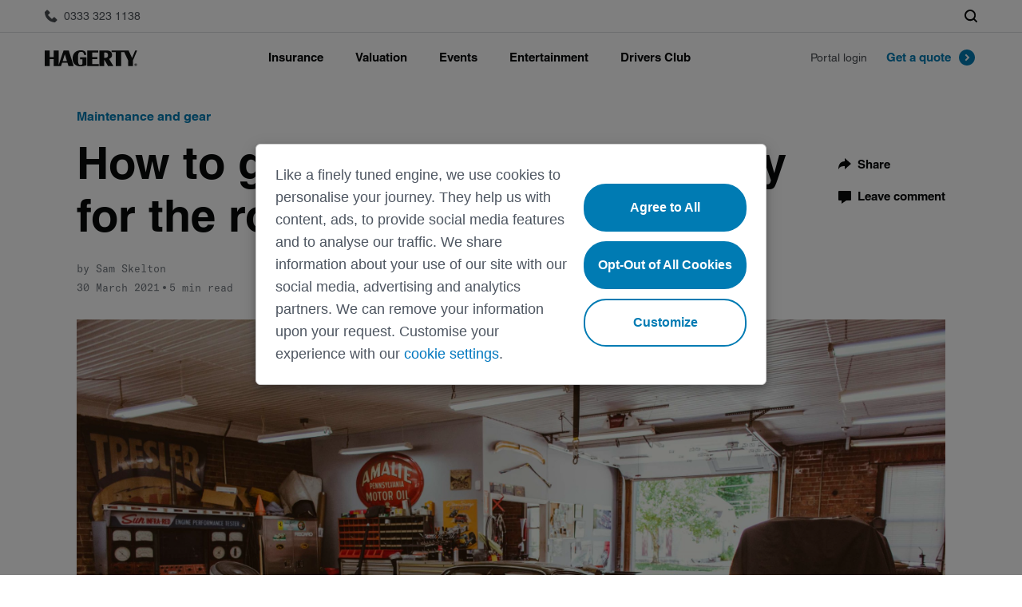

--- FILE ---
content_type: text/html; charset=UTF-8
request_url: https://www.hagerty.co.uk/articles/the-revival-guide-how-to-get-your-classic-car-ready-for-the-road/
body_size: 21199
content:
    <!DOCTYPE html>
    <html lang="en-GB">
    <head>
    <script src="https://ajax.googleapis.com/ajax/libs/jquery/3.4.0/jquery.min.js"></script>
    <meta charset="UTF-8">
    <meta http-equiv="content-type" content="text/html; charset=utf-8"/>
    <meta http-equiv="X-UA-Compatible" content="IE=edge; chrome=1">
    <meta name="viewport" content="initial-scale=1.0, user-scalable=no"/>
    <meta name="format-detection" content="telephone=no"/>
    <meta name="theme-color" content="#090a0b">
    <meta name="msapplication-navbutton-color" content="#090a0b">
    <script type="text/javascript">
        addLoadEvent = function (func) {
            if (typeof jQuery !== 'undefined') jQuery(function () {
                func();
            }); else if (typeof wpOnload !== 'function') {
                wpOnload = func;
            } else {
                var oldonload = wpOnload;
                wpOnload = function () {
                    oldonload();
                    func();
                }
            }
        };
    </script>
    <script src="https://www.google.com/recaptcha/api.js" async defer></script>
    <script type="text/javascript" src="//widget.trustpilot.com/bootstrap/v5/tp.widget.bootstrap.min.js" async></script>
    <script type="text/javascript" data-li-url="https://community.hagerty.com/t5/activecast/iframepage"
            id="lia-syndicate" src="https://community.hagerty.com/html/assets/js/activecast/widget.js"></script>
    <link rel="dns-prefetch" href="//tags.tiqcdn.com">
<meta name='robots' content='index, follow, max-image-preview:large, max-snippet:-1, max-video-preview:-1' />
<script type="text/javascript">
var utag_data = {
    "site_name": "Hagerty UK",
    "site_description": "Hagerty UK Website",
    "post_category": [
        "articles"
    ],
    "post_tags": [
        "car-care",
        "maintenance-and-gear",
        "storage",
        "tips-and-advice"
    ],
    "page_type": "post",
    "post_id": 9673,
    "post_title": "How to get your classic car ready for the road",
    "post_author": "James Mills",
    "post_date": "2021\/03\/30",
    "edit_lock": [
        "1766575111:62"
    ],
    "edit_last": [
        "62"
    ],
    "author": [
        "field_5ea57c73363fd"
    ],
    "topic": [
        "field_5ea57c88363fe"
    ],
    "show_cta_block": [
        "field_5eaa7bbcde8f2"
    ],
    "show_cta_block_after_paragraph": [
        "field_5eaa7d3f217a0"
    ],
    "is_featured": [
        "field_5eae6f0c4c6eb"
    ],
    "title_image": [
        "field_5ea03f786320b"
    ],
    "title_image_caption": [
        "field_5ea03fc76320c"
    ],
    "title_image_author": [
        "field_5ea03fe66320d"
    ],
    "gallery_image_1": [
        "field_5ea040286320e"
    ],
    "gallery_image_2": [
        "field_5ea040436320f"
    ],
    "gallery_image_3": [
        "field_5ea0404563210"
    ],
    "gallery_image_4": [
        "field_5ea0404763211"
    ],
    "gallery_image_5": [
        "field_5ea0404b63212"
    ],
    "gallery_image_6": [
        "field_5ea0404d63213"
    ],
    "gallery_image_7": [
        "field_5ea0404f63214"
    ],
    "gallery_image_8": [
        "field_5ea0405163215"
    ],
    "gallery_image_9": [
        "field_5ea0405363216"
    ],
    "gallery_image_10": [
        "field_5ea0405663217"
    ],
    "thumbnail_id": [
        "9687"
    ],
    "yoast_wpseo_primary_category": [
        "13"
    ],
    "yoast_wpseo_focuskw": [
        "car care"
    ],
    "yoast_wpseo_metadesc": [
        "Drivers of classic cars and modern classics are ready to bring them out of hibernation and return them to the road. Here's how to do it correctly and safely"
    ],
    "yoast_wpseo_linkdex": [
        "59"
    ],
    "yoast_wpseo_content_score": [
        "30"
    ],
    "wp_old_date": [
        "2020-06-15",
        "2020-03-30"
    ],
    "yoast_wpseo_focuskeywords": [
        "[]"
    ],
    "yoast_wpseo_keywordsynonyms": [
        "[\"\"]"
    ],
    "yoast_wpseo_estimated-reading-time-minutes": [
        "8"
    ],
    "yoast_indexnow_last_ping": [
        "1766575110"
    ],
    "number_of_slide": [
        "field_615d87c83ea54"
    ],
    "yoast_wpseo_wordproof_timestamp": [
        ""
    ],
    "pinterest_shares": [
        "1"
    ],
    "total_shares": [
        "1"
    ],
    "swp_cache_timestamp": [
        "464816"
    ],
    "cta_title": [
        "field_5e88222314763"
    ],
    "cta_description": [
        "field_5e88229b14764"
    ],
    "cta_button_title": [
        "field_5e8822ad14765"
    ],
    "cta_button_link": [
        "field_5e9f131e787b4"
    ],
    "cta_button_custom_link": [
        "field_62bd727ebd454"
    ],
    "show_banner": [
        "field_6686d55eba6e5"
    ],
    "yoast_wpseo_title": [
        "How to get your classic car ready for the road %%sep%% %%sitename%%"
    ],
    "user_role": "guest"
};
</script>

	<!-- This site is optimized with the Yoast SEO Premium plugin v23.9 (Yoast SEO v24.3) - https://yoast.com/wordpress/plugins/seo/ -->
	<title>How to get your classic car ready for the road | Hagerty UK</title>
	<meta name="description" content="Drivers of classic cars and modern classics are ready to bring them out of hibernation and return them to the road. Here&#039;s how to do it correctly and safely" />
	<link rel="canonical" href="https://www.hagerty.co.uk/articles/the-revival-guide-how-to-get-your-classic-car-ready-for-the-road/" />
	<meta property="og:locale" content="en_GB" />
	<meta property="og:type" content="article" />
	<meta property="og:title" content="How to get your classic car ready for the road | Hagerty UK" />
	<meta property="og:description" content="Drivers of classic cars and modern classics are ready to bring them out of hibernation and return them to the road. Here&#039;s how to do it correctly and safely" />
	<meta property="og:url" content="https://www.hagerty.co.uk/articles/the-revival-guide-how-to-get-your-classic-car-ready-for-the-road/" />
	<meta property="og:site_name" content="Hagerty UK" />
	<meta property="article:publisher" content="https://www.facebook.com/HagertyUK" />
	<meta property="article:published_time" content="2021-03-30T01:43:00+00:00" />
	<meta property="article:modified_time" content="2025-12-24T11:18:29+00:00" />
	<meta property="og:image" content="https://hagerty.co.uk/wp-content/uploads/2020/06/How-to-get-your-classic-car-back-on-the-road-after-it-has-been-in-storage_Hagerty-1-scaled.jpg" />
	<meta property="og:image:width" content="2560" />
	<meta property="og:image:height" content="1709" />
	<meta property="og:image:type" content="image/jpeg" />
	<meta name="author" content="James Mills" />
	<meta name="twitter:card" content="summary_large_image" />
	<meta name="twitter:creator" content="@HagertyUK" />
	<meta name="twitter:site" content="@HagertyUK" />
	<script type="application/ld+json" class="yoast-schema-graph">{"@context":"https://schema.org","@graph":[{"@type":"WebPage","@id":"https://www.hagerty.co.uk/articles/the-revival-guide-how-to-get-your-classic-car-ready-for-the-road/","url":"https://www.hagerty.co.uk/articles/the-revival-guide-how-to-get-your-classic-car-ready-for-the-road/","name":"How to get your classic car ready for the road | Hagerty UK","isPartOf":{"@id":"https://www.hagerty.co.uk/#website"},"primaryImageOfPage":{"@id":"https://www.hagerty.co.uk/articles/the-revival-guide-how-to-get-your-classic-car-ready-for-the-road/#primaryimage"},"image":{"@id":"https://www.hagerty.co.uk/articles/the-revival-guide-how-to-get-your-classic-car-ready-for-the-road/#primaryimage"},"thumbnailUrl":"https://hagerty.co.uk/wp-content/uploads/2020/06/How-to-get-your-classic-car-back-on-the-road-after-it-has-been-in-storage_Hagerty-1-scaled.jpg","datePublished":"2021-03-30T01:43:00+00:00","dateModified":"2025-12-24T11:18:29+00:00","author":{"@id":"https://www.hagerty.co.uk/#/schema/person/9e254509a93b427a5aca3ad087be4a40"},"description":"Drivers of classic cars and modern classics are ready to bring them out of hibernation and return them to the road. Here's how to do it correctly and safely","breadcrumb":{"@id":"https://www.hagerty.co.uk/articles/the-revival-guide-how-to-get-your-classic-car-ready-for-the-road/#breadcrumb"},"inLanguage":"en-GB","potentialAction":[{"@type":"ReadAction","target":["https://www.hagerty.co.uk/articles/the-revival-guide-how-to-get-your-classic-car-ready-for-the-road/"]}]},{"@type":"ImageObject","inLanguage":"en-GB","@id":"https://www.hagerty.co.uk/articles/the-revival-guide-how-to-get-your-classic-car-ready-for-the-road/#primaryimage","url":"https://hagerty.co.uk/wp-content/uploads/2020/06/How-to-get-your-classic-car-back-on-the-road-after-it-has-been-in-storage_Hagerty-1-scaled.jpg","contentUrl":"https://hagerty.co.uk/wp-content/uploads/2020/06/How-to-get-your-classic-car-back-on-the-road-after-it-has-been-in-storage_Hagerty-1-scaled.jpg","width":2560,"height":1709,"caption":"Photo: Sandon Voelker"},{"@type":"BreadcrumbList","@id":"https://www.hagerty.co.uk/articles/the-revival-guide-how-to-get-your-classic-car-ready-for-the-road/#breadcrumb","itemListElement":[{"@type":"ListItem","position":1,"name":"Home","item":"https://www.hagerty.co.uk/"},{"@type":"ListItem","position":2,"name":"How to get your classic car ready for the road"}]},{"@type":"WebSite","@id":"https://www.hagerty.co.uk/#website","url":"https://www.hagerty.co.uk/","name":"Hagerty UK","description":"Hagerty UK Website","potentialAction":[{"@type":"SearchAction","target":{"@type":"EntryPoint","urlTemplate":"https://www.hagerty.co.uk/?s={search_term_string}"},"query-input":{"@type":"PropertyValueSpecification","valueRequired":true,"valueName":"search_term_string"}}],"inLanguage":"en-GB"},{"@type":"Person","@id":"https://www.hagerty.co.uk/#/schema/person/9e254509a93b427a5aca3ad087be4a40","name":"James Mills","url":"https://www.hagerty.co.uk/author/jmillshagerty-com/"}]}</script>
	<!-- / Yoast SEO Premium plugin. -->


<link rel='dns-prefetch' href='//www.hagerty.co.uk' />
<link rel='dns-prefetch' href='//hagerty.co.uk' />
<script src="//tags.tiqcdn.com/utag/hagerty/uk/prod/utag.sync.js"></script>
<link rel='stylesheet' id='wp-block-library-css' href='https://www.hagerty.co.uk/wp-includes/css/dist/block-library/style.min.css?ver=6.5.3' type='text/css' media='all' />
<style id='classic-theme-styles-inline-css' type='text/css'>
/*! This file is auto-generated */
.wp-block-button__link{color:#fff;background-color:#32373c;border-radius:9999px;box-shadow:none;text-decoration:none;padding:calc(.667em + 2px) calc(1.333em + 2px);font-size:1.125em}.wp-block-file__button{background:#32373c;color:#fff;text-decoration:none}
</style>
<style id='global-styles-inline-css' type='text/css'>
body{--wp--preset--color--black: #000000;--wp--preset--color--cyan-bluish-gray: #abb8c3;--wp--preset--color--white: #ffffff;--wp--preset--color--pale-pink: #f78da7;--wp--preset--color--vivid-red: #cf2e2e;--wp--preset--color--luminous-vivid-orange: #ff6900;--wp--preset--color--luminous-vivid-amber: #fcb900;--wp--preset--color--light-green-cyan: #7bdcb5;--wp--preset--color--vivid-green-cyan: #00d084;--wp--preset--color--pale-cyan-blue: #8ed1fc;--wp--preset--color--vivid-cyan-blue: #0693e3;--wp--preset--color--vivid-purple: #9b51e0;--wp--preset--gradient--vivid-cyan-blue-to-vivid-purple: linear-gradient(135deg,rgba(6,147,227,1) 0%,rgb(155,81,224) 100%);--wp--preset--gradient--light-green-cyan-to-vivid-green-cyan: linear-gradient(135deg,rgb(122,220,180) 0%,rgb(0,208,130) 100%);--wp--preset--gradient--luminous-vivid-amber-to-luminous-vivid-orange: linear-gradient(135deg,rgba(252,185,0,1) 0%,rgba(255,105,0,1) 100%);--wp--preset--gradient--luminous-vivid-orange-to-vivid-red: linear-gradient(135deg,rgba(255,105,0,1) 0%,rgb(207,46,46) 100%);--wp--preset--gradient--very-light-gray-to-cyan-bluish-gray: linear-gradient(135deg,rgb(238,238,238) 0%,rgb(169,184,195) 100%);--wp--preset--gradient--cool-to-warm-spectrum: linear-gradient(135deg,rgb(74,234,220) 0%,rgb(151,120,209) 20%,rgb(207,42,186) 40%,rgb(238,44,130) 60%,rgb(251,105,98) 80%,rgb(254,248,76) 100%);--wp--preset--gradient--blush-light-purple: linear-gradient(135deg,rgb(255,206,236) 0%,rgb(152,150,240) 100%);--wp--preset--gradient--blush-bordeaux: linear-gradient(135deg,rgb(254,205,165) 0%,rgb(254,45,45) 50%,rgb(107,0,62) 100%);--wp--preset--gradient--luminous-dusk: linear-gradient(135deg,rgb(255,203,112) 0%,rgb(199,81,192) 50%,rgb(65,88,208) 100%);--wp--preset--gradient--pale-ocean: linear-gradient(135deg,rgb(255,245,203) 0%,rgb(182,227,212) 50%,rgb(51,167,181) 100%);--wp--preset--gradient--electric-grass: linear-gradient(135deg,rgb(202,248,128) 0%,rgb(113,206,126) 100%);--wp--preset--gradient--midnight: linear-gradient(135deg,rgb(2,3,129) 0%,rgb(40,116,252) 100%);--wp--preset--font-size--small: 13px;--wp--preset--font-size--medium: 20px;--wp--preset--font-size--large: 36px;--wp--preset--font-size--x-large: 42px;--wp--preset--spacing--20: 0.44rem;--wp--preset--spacing--30: 0.67rem;--wp--preset--spacing--40: 1rem;--wp--preset--spacing--50: 1.5rem;--wp--preset--spacing--60: 2.25rem;--wp--preset--spacing--70: 3.38rem;--wp--preset--spacing--80: 5.06rem;--wp--preset--shadow--natural: 6px 6px 9px rgba(0, 0, 0, 0.2);--wp--preset--shadow--deep: 12px 12px 50px rgba(0, 0, 0, 0.4);--wp--preset--shadow--sharp: 6px 6px 0px rgba(0, 0, 0, 0.2);--wp--preset--shadow--outlined: 6px 6px 0px -3px rgba(255, 255, 255, 1), 6px 6px rgba(0, 0, 0, 1);--wp--preset--shadow--crisp: 6px 6px 0px rgba(0, 0, 0, 1);}:where(.is-layout-flex){gap: 0.5em;}:where(.is-layout-grid){gap: 0.5em;}body .is-layout-flex{display: flex;}body .is-layout-flex{flex-wrap: wrap;align-items: center;}body .is-layout-flex > *{margin: 0;}body .is-layout-grid{display: grid;}body .is-layout-grid > *{margin: 0;}:where(.wp-block-columns.is-layout-flex){gap: 2em;}:where(.wp-block-columns.is-layout-grid){gap: 2em;}:where(.wp-block-post-template.is-layout-flex){gap: 1.25em;}:where(.wp-block-post-template.is-layout-grid){gap: 1.25em;}.has-black-color{color: var(--wp--preset--color--black) !important;}.has-cyan-bluish-gray-color{color: var(--wp--preset--color--cyan-bluish-gray) !important;}.has-white-color{color: var(--wp--preset--color--white) !important;}.has-pale-pink-color{color: var(--wp--preset--color--pale-pink) !important;}.has-vivid-red-color{color: var(--wp--preset--color--vivid-red) !important;}.has-luminous-vivid-orange-color{color: var(--wp--preset--color--luminous-vivid-orange) !important;}.has-luminous-vivid-amber-color{color: var(--wp--preset--color--luminous-vivid-amber) !important;}.has-light-green-cyan-color{color: var(--wp--preset--color--light-green-cyan) !important;}.has-vivid-green-cyan-color{color: var(--wp--preset--color--vivid-green-cyan) !important;}.has-pale-cyan-blue-color{color: var(--wp--preset--color--pale-cyan-blue) !important;}.has-vivid-cyan-blue-color{color: var(--wp--preset--color--vivid-cyan-blue) !important;}.has-vivid-purple-color{color: var(--wp--preset--color--vivid-purple) !important;}.has-black-background-color{background-color: var(--wp--preset--color--black) !important;}.has-cyan-bluish-gray-background-color{background-color: var(--wp--preset--color--cyan-bluish-gray) !important;}.has-white-background-color{background-color: var(--wp--preset--color--white) !important;}.has-pale-pink-background-color{background-color: var(--wp--preset--color--pale-pink) !important;}.has-vivid-red-background-color{background-color: var(--wp--preset--color--vivid-red) !important;}.has-luminous-vivid-orange-background-color{background-color: var(--wp--preset--color--luminous-vivid-orange) !important;}.has-luminous-vivid-amber-background-color{background-color: var(--wp--preset--color--luminous-vivid-amber) !important;}.has-light-green-cyan-background-color{background-color: var(--wp--preset--color--light-green-cyan) !important;}.has-vivid-green-cyan-background-color{background-color: var(--wp--preset--color--vivid-green-cyan) !important;}.has-pale-cyan-blue-background-color{background-color: var(--wp--preset--color--pale-cyan-blue) !important;}.has-vivid-cyan-blue-background-color{background-color: var(--wp--preset--color--vivid-cyan-blue) !important;}.has-vivid-purple-background-color{background-color: var(--wp--preset--color--vivid-purple) !important;}.has-black-border-color{border-color: var(--wp--preset--color--black) !important;}.has-cyan-bluish-gray-border-color{border-color: var(--wp--preset--color--cyan-bluish-gray) !important;}.has-white-border-color{border-color: var(--wp--preset--color--white) !important;}.has-pale-pink-border-color{border-color: var(--wp--preset--color--pale-pink) !important;}.has-vivid-red-border-color{border-color: var(--wp--preset--color--vivid-red) !important;}.has-luminous-vivid-orange-border-color{border-color: var(--wp--preset--color--luminous-vivid-orange) !important;}.has-luminous-vivid-amber-border-color{border-color: var(--wp--preset--color--luminous-vivid-amber) !important;}.has-light-green-cyan-border-color{border-color: var(--wp--preset--color--light-green-cyan) !important;}.has-vivid-green-cyan-border-color{border-color: var(--wp--preset--color--vivid-green-cyan) !important;}.has-pale-cyan-blue-border-color{border-color: var(--wp--preset--color--pale-cyan-blue) !important;}.has-vivid-cyan-blue-border-color{border-color: var(--wp--preset--color--vivid-cyan-blue) !important;}.has-vivid-purple-border-color{border-color: var(--wp--preset--color--vivid-purple) !important;}.has-vivid-cyan-blue-to-vivid-purple-gradient-background{background: var(--wp--preset--gradient--vivid-cyan-blue-to-vivid-purple) !important;}.has-light-green-cyan-to-vivid-green-cyan-gradient-background{background: var(--wp--preset--gradient--light-green-cyan-to-vivid-green-cyan) !important;}.has-luminous-vivid-amber-to-luminous-vivid-orange-gradient-background{background: var(--wp--preset--gradient--luminous-vivid-amber-to-luminous-vivid-orange) !important;}.has-luminous-vivid-orange-to-vivid-red-gradient-background{background: var(--wp--preset--gradient--luminous-vivid-orange-to-vivid-red) !important;}.has-very-light-gray-to-cyan-bluish-gray-gradient-background{background: var(--wp--preset--gradient--very-light-gray-to-cyan-bluish-gray) !important;}.has-cool-to-warm-spectrum-gradient-background{background: var(--wp--preset--gradient--cool-to-warm-spectrum) !important;}.has-blush-light-purple-gradient-background{background: var(--wp--preset--gradient--blush-light-purple) !important;}.has-blush-bordeaux-gradient-background{background: var(--wp--preset--gradient--blush-bordeaux) !important;}.has-luminous-dusk-gradient-background{background: var(--wp--preset--gradient--luminous-dusk) !important;}.has-pale-ocean-gradient-background{background: var(--wp--preset--gradient--pale-ocean) !important;}.has-electric-grass-gradient-background{background: var(--wp--preset--gradient--electric-grass) !important;}.has-midnight-gradient-background{background: var(--wp--preset--gradient--midnight) !important;}.has-small-font-size{font-size: var(--wp--preset--font-size--small) !important;}.has-medium-font-size{font-size: var(--wp--preset--font-size--medium) !important;}.has-large-font-size{font-size: var(--wp--preset--font-size--large) !important;}.has-x-large-font-size{font-size: var(--wp--preset--font-size--x-large) !important;}
.wp-block-navigation a:where(:not(.wp-element-button)){color: inherit;}
:where(.wp-block-post-template.is-layout-flex){gap: 1.25em;}:where(.wp-block-post-template.is-layout-grid){gap: 1.25em;}
:where(.wp-block-columns.is-layout-flex){gap: 2em;}:where(.wp-block-columns.is-layout-grid){gap: 2em;}
.wp-block-pullquote{font-size: 1.5em;line-height: 1.6;}
</style>
<link rel='stylesheet' id='h-styles.css-css' href='https://www.hagerty.co.uk/wp-content/themes/hagerty-uk/assets/css/h-styles.css?ver=1760555396' type='text/css' media='all' />
<link rel='stylesheet' id='libs.min.css-css' href='https://www.hagerty.co.uk/wp-content/themes/hagerty-uk/assets/css/libs.min.css?ver=1760555395' type='text/css' media='all' />
<link rel='stylesheet' id='cke.min.css-css' href='https://www.hagerty.co.uk/wp-content/themes/hagerty-uk/assets/css/cke.min.css?ver=1760555395' type='text/css' media='all' />
<link rel='stylesheet' id='styles.min.css-css' href='https://www.hagerty.co.uk/wp-content/themes/hagerty-uk/assets/css/styles.min.css?ver=1760555395' type='text/css' media='all' />
<link rel='stylesheet' id='style.css-css' href='https://www.hagerty.co.uk/wp-content/themes/hagerty-uk/style.css?ver=1760555391' type='text/css' media='all' />
<meta name="generator" content="WordPress 6.5.3" />
<link rel='shortlink' href='https://www.hagerty.co.uk/?p=9673' />
<link rel="icon" href="https://hagerty.co.uk/wp-content/uploads/2020/04/favicon.ico" sizes="32x32" />
<link rel="icon" href="https://hagerty.co.uk/wp-content/uploads/2020/04/favicon.ico" sizes="192x192" />
<link rel="apple-touch-icon" href="https://hagerty.co.uk/wp-content/uploads/2020/04/favicon.ico" />
<meta name="msapplication-TileImage" content="https://hagerty.co.uk/wp-content/uploads/2020/04/favicon.ico" />
    <!-- Google Ads -->
    <script async src="https://www.googletagservices.com/tag/js/gpt.js"></script>
    <!-- Google Tag Manager -->
    <script>(function (w, d, s, l, i) {
            w[l] = w[l] || []; w[l].push({‘gtm.start’:
            new Date().getTime(), event:‘gtm.js’
        }); var f = d.getElementsByTagName(s)[0],
                j = d.createElement(s), dl = l !=‘dataLayer’?‘& l=‘+l:‘’; j.async = true; j.src =
     ‘https://www.googletagmanager.com/gtm.js?id='+i+dl+’&gtm_auth=G_XsQHEkjLl34_sbjnoyzQ&gtm_preview=env-4&gtm_cookies_win=x’;f.parentNode.insertBefore(j,f);
                })(window, document,‘script’,‘dataLayer’,‘GTM - K9VVFRVH’);
    </script>
    <!-- Google Tag Manager -->
<script>(function(w,d,s,l,i){w[l]=w[l]||[];w[l].push({'gtm.start':
new Date().getTime(),event:'gtm.js'});var f=d.getElementsByTagName(s)[0],
j=d.createElement(s),dl=l!='dataLayer'?'&l='+l:'';j.async=true;j.src=
'https://www.googletagmanager.com/gtm.js?id='+i+dl+ '&gtm_auth=GTFbM0oL0UevP70oEiiecw&gtm_preview=env-1&gtm_cookies_win=x';f.parentNode.insertBefore(j,f);
})(window,document,'script','dataLayer','GTM-K9VVFRVH');</script>
<!-- End Google Tag Manager -->

</head>
<body class="post-template-default single single-post postid-9673 single-format-standard">

<script type="text/javascript">
   (function(a,b,c,d){
      a='//tags.tiqcdn.com/utag/hagerty/uk/prod/utag.js';
      b=document;c='script';d=b.createElement(c);d.src=a;d.type='text/java'+c;d.async=true;

      var syncScript = document.querySelector('script[src*="utag.sync.js"]');
      syncScript.parentNode.insertBefore(d, syncScript.nextSibling);
   })();
</script>
    <!-- Google Tag Manager (noscript) -->
    <noscript><iframe
                src=“https://www.googletagmanager.com/ns.html?id=GTM-K9VVFRVH&gtm_auth=G_XsQHEkjLl34_sbjnoyzQ&gtm_preview=env-4&gtm_cookies_win=x”
                height=“0" width=“0” style=“display:none;visibility:hidden;”></iframe></noscript>
    <!-- End Google Tag Manager (noscript) -->
     <!-- Google Tag Manager (noscript) -->
<noscript><iframe src="https://www.googletagmanager.com/ns.html?id=GTM-K9VVFRVH&gtm_auth=GTFbM0oL0UevP70oEiiecw&gtm_preview=env-1&gtm_cookies_win=x"
height="0" width="0" style="display:none;visibility:hidden"></iframe></noscript>
<!-- End Google Tag Manager (noscript) -->

    <input id="template_directory" type="hidden" value="https://www.hagerty.co.uk/wp-content/themes/hagerty-uk"/>
    <input id="ajax_handler" type="hidden" value="https://www.hagerty.co.uk/wp-admin/admin-ajax.php"/>
    <header class="main-header" data-country-code="UK">
        <div class="main-header__sticky-wrapper w-zindex-parent is-sticky display-block  is-active">
            <div class="main-header__eyebrow w-zindex">
                <div class="main-header__eyebrow_wrapper mh-container mh-container_center">
                <span class="main-header__phone">
                    <a rel="nofollow" href="tel:03333231138"
                       class="main-header__eyebrow_link">
                        <svg xmlns="http://www.w3.org/2000/svg" class="main-header__icon icon" aria-hidden="true">
                            <use xmlns:xlink="http://www.w3.org/1999/xlink" xlink:href="https://www.hagerty.co.uk/wp-content/themes/hagerty-uk/assets/svg/symbols.svg#call"></use>
                        </svg>
                        <span class="hide_large">Call Us</span>
                        <span class="show_large">0333 323 1138</span>
                    </a>
                </span>
                    <div class="main-header__controls">
                        <div class="main-header__controls-item">
                            <button type="button" class="btn-header-search"
                                    data-open="main-header-search main-header-navbar-outer">
                                <svg class="icon icon--header-search">
                                    <use xlink:href="https://www.hagerty.co.uk/wp-content/themes/hagerty-uk/assets/svg/symbols.svg#search"></use>
                                </svg>
                            </button>
                        </div>
                    </div>
                </div>
            </div>
            <div id="main-header-navbar-outer" class="main-header__navbar-outer w-zindex">
                <div class="main-header__navbar mh-container mh-container_center">
                    <button id="NavbarToggler" class="mh-navbar__toggler" type="button" data-open="PrimaryNavbar">
                        <svg xmlns="http://www.w3.org/2000/svg" width="52" height="48" viewBox="0 0 52 48"
                             class="mh-navbar__toggler_icon icon_2x-large icon_dark" aria-hidden="true">
                            <path fill-rule="evenodd" clip-rule="evenodd"
                                  d="M16 16H36V18H16V16ZM16 30H36V32H16V30ZM36 23H16V25H36V23Z" fill="#101213"/>
                        </svg>
                    </button>
                    <a href="https://www.hagerty.co.uk" class="main-header__logo logo hidden-i-block" aria-label="Hagerty Anniversary Logo">
                        <svg width="156" height="22" xmlns="http://www.w3.org/2000/svg" aria-hidden="true">
                            <use xmlns:xlink="http://www.w3.org/1999/xlink"
                                 xlink:href="https://www.hagerty.co.uk/wp-content/themes/hagerty-uk/assets/svg/symbols.svg#header-anniversary-logo">
                            </use>
                        </svg>
                    </a>
                    <div id="PrimaryNavbar" class="mh-navbar">
                        <div class="mh-navbar__header">
                                                        <button type="button" class="mh-navbar__close-button" data-close="PrimaryNavbar drop-118377 drop-118400 drop-118416 drop-118425 drop-118432" data-open="navbar-logo">
                                <svg xmlns="http://www.w3.org/2000/svg" aria-hidden="true" width="48" height="48"
                                     viewBox="0 0 48 48">
                                    <path fill="#101213" fill-rule="evenodd"
                                          d="M24 22.609L30.609 16 32 17.391 25.391 24 32 30.609 30.609 32 24 25.391 17.391 32 16 30.609 22.609 24 16 17.391 17.391 16z">
                                    </path>
                                </svg>
                            </button>
                            <a id="navbar-logo" href="https://www.hagerty.co.uk" class="mh-navbar__logo hidden-block"
                               aria-label="Hagerty Anniversary Logo">
                                <svg width="156" height="22" xmlns="http://www.w3.org/2000/svg" aria-hidden="true">
                                    <use xmlns:xlink="http://www.w3.org/1999/xlink"
                                         xlink:href="https://www.hagerty.co.uk/wp-content/themes/hagerty-uk/assets/svg/symbols.svg#header-anniversary-logo"></use>
                                </svg>
                            </a>
                        </div>
                        <ul class="mh-nav mh-nav_collapse mh-nav_enlarge-large">
                                                                <li class="mh-nav__item">
                                        <span class="mh-nav__link" data-open="drop-118377" data-close="navbar-logo">Insurance</span>
                                                                                <div id="drop-118377" class="mh-drop-down mh-nav__collapse">
                                            <div class="mh-drop-down__mobile-header">
                                                <div class="mh-drop-down__mobile-header_content" data-close="drop-118377" data-open="navbar-logo">
                                                    <svg class="icon icon_2x-large icon_dark icon--arrow-back"
                                                         aria-hidden="true">
                                                        <use xmlns:xlink="http://www.w3.org/1999/xlink"
                                                             xlink:href="https://www.hagerty.co.uk/wp-content/themes/hagerty-uk/assets/svg/symbols.svg#arrow-back"></use>
                                                    </svg>
                                                </div>
                                                <span data-close="drop-118377" data-open="navbar-logo">Insurance</span>
                                            </div>
                                            <div class="mh-drop-down__grid_outer mh-container mh-container_center grid grid-wrap grid_align-center">
                                                                                                                                                            <div class="mh-drop-down__submenu col xs-size_1-of-1 xl-size_3-of-12">
                                                                                                                                <span class="mh-drop-down__submenu_label">About our products</span>
                                                                <ul class="mh-drop-down__submenu_menu ">
                                                                                                                                                    <li class="mh-drop-down__submenu_item">
                                                                                    <a href="https://www.hagerty.co.uk/insurance/classic-car-insurance/" title="Classic car"
                                                                                       class="mh-drop-down__submenu_item_link">Classic car</a>
                                                                                </li>
                                                                                                                                                                <li class="mh-drop-down__submenu_item">
                                                                                    <a href="https://www.hagerty.co.uk/insurance/motorcycle-insurance/" title="Classic motorbike"
                                                                                       class="mh-drop-down__submenu_item_link">Classic motorbike</a>
                                                                                </li>
                                                                                                                                                                <li class="mh-drop-down__submenu_item">
                                                                                    <a href="https://www.hagerty.co.uk/insurance/motorsports/" title="Motorsports"
                                                                                       class="mh-drop-down__submenu_item_link">Motorsports</a>
                                                                                </li>
                                                                                                                                                                <li class="mh-drop-down__submenu_item">
                                                                                    <a href="https://www.hagerty.co.uk/insurance/private-client/" title="Private Client"
                                                                                       class="mh-drop-down__submenu_item_link">Private Client</a>
                                                                                </li>
                                                                                                                                                                <li class="mh-drop-down__submenu_item">
                                                                                    <a href="https://www.hagerty.co.uk/insurance/transit/" title="Global transit"
                                                                                       class="mh-drop-down__submenu_item_link">Global transit</a>
                                                                                </li>
                                                                                                                                                                <li class="mh-drop-down__submenu_item">
                                                                                    <a href="https://www.hagerty.co.uk/insurance/car-club-partnership/" title="Car Club Partnerships"
                                                                                       class="mh-drop-down__submenu_item_link">Car Club Partnerships</a>
                                                                                </li>
                                                                                                                                                                <li class="mh-drop-down__submenu_item">
                                                                                    <a href="https://www.hagerty.co.uk/about/partners/" title="Partners"
                                                                                       class="mh-drop-down__submenu_item_link">Partners</a>
                                                                                </li>
                                                                                                                                                                <li class="mh-drop-down__submenu_item">
                                                                                    <a href="https://www.hagerty.co.uk/cherished-salvage/" title="Cherished Salvage"
                                                                                       class="mh-drop-down__submenu_item_link">Cherished Salvage</a>
                                                                                </li>
                                                                                                                                                </ul>
                                                                                                                    </div>
                                                                                                                                                                <div class="mh-drop-down__submenu col xs-size_1-of-1 xl-size_3-of-12">
                                                                                                                                <span class="mh-drop-down__submenu_label">Learn about insuring</span>
                                                                <ul class="mh-drop-down__submenu_menu ">
                                                                                                                                                    <li class="mh-drop-down__submenu_item">
                                                                                    <a href="https://www.hagerty.co.uk/insurance/why-hagerty/" title="Why Hagerty"
                                                                                       class="mh-drop-down__submenu_item_link">Why Hagerty</a>
                                                                                </li>
                                                                                                                                                                <li class="mh-drop-down__submenu_item">
                                                                                    <a href="https://www.hagerty.co.uk/insurance/insuring-with-hagerty/" title="Insuring with Hagerty"
                                                                                       class="mh-drop-down__submenu_item_link">Insuring with Hagerty</a>
                                                                                </li>
                                                                                                                                                                <li class="mh-drop-down__submenu_item">
                                                                                    <a href="https://www.hagerty.co.uk/insurance/compare-to-regular-car-insurance/" title="Compare"
                                                                                       class="mh-drop-down__submenu_item_link">Compare</a>
                                                                                </li>
                                                                                                                                                                <li class="mh-drop-down__submenu_item">
                                                                                    <a href="https://www.hagerty.co.uk/insurance/documents/" title="Documents"
                                                                                       class="mh-drop-down__submenu_item_link">Documents</a>
                                                                                </li>
                                                                                                                                                                <li class="mh-drop-down__submenu_item">
                                                                                    <a href="https://www.hagerty.co.uk/faq/" title="Frequently asked questions"
                                                                                       class="mh-drop-down__submenu_item_link">Frequently asked questions</a>
                                                                                </li>
                                                                                                                                                                <div class="mh-drop-down__submenu_inner">
                                                                                    <span class="mh-drop-down__submenu_label">Claims</span>
                                                                                    <ul class="mh-drop-down__submenu_menu">
                                                                                                                                                                                        <li class="mh-drop-down__submenu_item">
                                                                                                    <a href="https://www.hagerty.co.uk/insurance/claims/"
                                                                                                       class="mh-drop-down__submenu_item_link">File a claim</a>
                                                                                                </li>
                                                                                                                                                                                    </ul>
                                                                                </div>
                                                                                                                                                </ul>
                                                                                                                    </div>
                                                                                                            <div class="mh-drop-down__grid_inner col xs-size_1-of-1 xl-size_6-of-12">
                                                            <div class="cta color-background">
                                                                <span class="cta_heading">Get a quote</span>
                                                                <span class="cta_lead ">Get current values, historical values, model history and more.</span>
                                                                <div class="cta_button-group button-group">
                                                                                                                                                <div class="button-group__item">
                                                                                                                                                                    <a href="https://portal.hagerty.co.uk/journey/Vehicle/proposer-details-section-1" title="Get a quote"
                                                                                       class="button button_primary">
                                                                                        Get a quote                                                                                        <svg class="icon icon--c-color">
                                                                                            <use xmlns:xlink="http://www.w3.org/1999/xlink"
                                                                                                 xlink:href="https://www.hagerty.co.uk/wp-content/themes/hagerty-uk/assets/svg/symbols.svg#next"></use>
                                                                                        </svg>
                                                                                    </a>
                                                                                                                                                                </div>
                                                                                                                                                        <div class="button-group__item">
                                                                                                                                                                    <a href="https://www.hagerty.co.uk/valuation/" title="Lookup value"
                                                                                       class="button button_secondary">
                                                                                        Lookup value                                                                                    </a>
                                                                                                                                                                </div>
                                                                                                                                                        <div class="button-group__item">
                                                                                                                                                                    <div class="button-group__item">
                                                                                        <a href="https://portal.hagerty.co.uk/login"
                                                                                           class="button button_link button_link--desktop button_link--big">
                                                                                            Portal login</a>
                                                                                    </div>
                                                                                                                                                                </div>
                                                                                                                                            </div>
                                                            </div>
                                                        </div>
                                                                                                        </div>
                                            </div>
                                                                                </li>
                                                                        <li class="mh-nav__item">
                                        <span class="mh-nav__link" data-open="drop-118400" data-close="navbar-logo">Valuation</span>
                                                                                <div id="drop-118400" class="mh-drop-down mh-nav__collapse">
                                            <div class="mh-drop-down__mobile-header">
                                                <div class="mh-drop-down__mobile-header_content" data-close="drop-118400" data-open="navbar-logo">
                                                    <svg class="icon icon_2x-large icon_dark icon--arrow-back"
                                                         aria-hidden="true">
                                                        <use xmlns:xlink="http://www.w3.org/1999/xlink"
                                                             xlink:href="https://www.hagerty.co.uk/wp-content/themes/hagerty-uk/assets/svg/symbols.svg#arrow-back"></use>
                                                    </svg>
                                                </div>
                                                <span data-close="drop-118400" data-open="navbar-logo">Valuation</span>
                                            </div>
                                            <div class="mh-drop-down__grid_outer mh-container mh-container_center grid grid-wrap grid_align-center">
                                                                                                                                                            <div class="mh-drop-down__submenu col xs-size_1-of-1 xl-size_3-of-12">
                                                                                                                                <span class="mh-drop-down__submenu_label">Hagerty valuation tool</span>
                                                                <ul class="mh-drop-down__submenu_menu ">
                                                                                                                                                    <li class="mh-drop-down__submenu_item">
                                                                                    <a href="https://www.hagerty.co.uk/valuation/" title="About valuation tool"
                                                                                       class="mh-drop-down__submenu_item_link">About valuation tool</a>
                                                                                </li>
                                                                                                                                                                <li class="mh-drop-down__submenu_item">
                                                                                    <a href="https://www.hagerty.co.uk/valuation/pricing/" title="About our values"
                                                                                       class="mh-drop-down__submenu_item_link">About our values</a>
                                                                                </li>
                                                                                                                                                                <li class="mh-drop-down__submenu_item">
                                                                                    <a href="https://www.hagerty.co.uk/valuation/tool/" title="Value your vehicle"
                                                                                       class="mh-drop-down__submenu_item_link">Value your vehicle</a>
                                                                                </li>
                                                                                                                                                </ul>
                                                                                                                    </div>
                                                                                                            <div class="mh-drop-down__grid_inner col xs-size_1-of-1 xl-size_6-of-12">
                                                            <div class="cta color-background">
                                                                <span class="cta_heading">Look up a vehicle value</span>
                                                                <span class="cta_lead ">Get current values, historical values, model history and more.</span>
                                                                <div class="cta_button-group button-group">
                                                                                                                                                <div class="button-group__item">
                                                                                                                                                                    <a href="https://portal.hagerty.co.uk/journey/Vehicle/proposer-details-section-1" title="Get a quote"
                                                                                       class="button button_primary">
                                                                                        Get a quote                                                                                        <svg class="icon icon--c-color">
                                                                                            <use xmlns:xlink="http://www.w3.org/1999/xlink"
                                                                                                 xlink:href="https://www.hagerty.co.uk/wp-content/themes/hagerty-uk/assets/svg/symbols.svg#next"></use>
                                                                                        </svg>
                                                                                    </a>
                                                                                                                                                                </div>
                                                                                                                                                        <div class="button-group__item">
                                                                                                                                                                    <a href="https://www.hagerty.co.uk/valuation/tool/" title="Lookup value"
                                                                                       class="button button_secondary">
                                                                                        Lookup value                                                                                    </a>
                                                                                                                                                                </div>
                                                                                                                                            </div>
                                                            </div>
                                                        </div>
                                                                                                        </div>
                                            </div>
                                                                                </li>
                                                                        <li class="mh-nav__item">
                                        <span class="mh-nav__link" data-open="drop-118416" data-close="navbar-logo">Events</span>
                                                                                <div id="drop-118416" class="mh-drop-down mh-nav__collapse">
                                            <div class="mh-drop-down__mobile-header">
                                                <div class="mh-drop-down__mobile-header_content" data-close="drop-118416" data-open="navbar-logo">
                                                    <svg class="icon icon_2x-large icon_dark icon--arrow-back"
                                                         aria-hidden="true">
                                                        <use xmlns:xlink="http://www.w3.org/1999/xlink"
                                                             xlink:href="https://www.hagerty.co.uk/wp-content/themes/hagerty-uk/assets/svg/symbols.svg#arrow-back"></use>
                                                    </svg>
                                                </div>
                                                <span data-close="drop-118416" data-open="navbar-logo">Events</span>
                                            </div>
                                            <div class="mh-drop-down__grid_outer mh-container mh-container_center grid grid-wrap grid_align-center">
                                                                                                                                                            <div class="mh-drop-down__submenu col xs-size_1-of-1 xl-size_3-of-12">
                                                                                                                                <span class="mh-drop-down__submenu_label">Hagerty official events</span>
                                                                <ul class="mh-drop-down__submenu_menu ">
                                                                                                                                                    <li class="mh-drop-down__submenu_item">
                                                                                    <a href="https://www.hagerty.co.uk/official-events/hagerty-festival-of-the-unexceptional/" title="Hagerty Festival of the Unexceptional"
                                                                                       class="mh-drop-down__submenu_item_link">Hagerty Festival of the Unexceptional</a>
                                                                                </li>
                                                                                                                                                                <li class="mh-drop-down__submenu_item">
                                                                                    <a href="https://www.hagerty.co.uk/official-events/hagerty-hill-climb/" title="Hagerty Hill Climb"
                                                                                       class="mh-drop-down__submenu_item_link">Hagerty Hill Climb</a>
                                                                                </li>
                                                                                                                                                                <li class="mh-drop-down__submenu_item">
                                                                                    <a href="https://www.hagerty.co.uk/official-events/radwood/" title="RADwood"
                                                                                       class="mh-drop-down__submenu_item_link">RADwood</a>
                                                                                </li>
                                                                                                                                                                <li class="mh-drop-down__submenu_item">
                                                                                    <a href="https://www.hagerty.co.uk/official-events/hagerty-hangouts/" title="Hagerty Hangouts"
                                                                                       class="mh-drop-down__submenu_item_link">Hagerty Hangouts</a>
                                                                                </li>
                                                                                                                                                </ul>
                                                                                                                    </div>
                                                                                                                                                                <div class="mh-drop-down__submenu col xs-size_1-of-1 xl-size_3-of-12">
                                                                                                                                <span class="mh-drop-down__submenu_label">Hagerty Clubhouse</span>
                                                                <ul class="mh-drop-down__submenu_menu ">
                                                                                                                                                    <li class="mh-drop-down__submenu_item">
                                                                                    <a href="https://www.hagerty.co.uk/clubhouse/" title="Clubhouse Information"
                                                                                       class="mh-drop-down__submenu_item_link">Clubhouse Information</a>
                                                                                </li>
                                                                                                                                                </ul>
                                                                                                                    </div>
                                                                                                                                                                <div class="mh-drop-down__submenu col xs-size_1-of-1 xl-size_3-of-12">
                                                                                                                                <span class="mh-drop-down__submenu_label">Event calendar</span>
                                                                <ul class="mh-drop-down__submenu_menu ">
                                                                                                                                                    <li class="mh-drop-down__submenu_item">
                                                                                    <a href="https://www.hagerty.co.uk/events/" title="All events"
                                                                                       class="mh-drop-down__submenu_item_link">All events</a>
                                                                                </li>
                                                                                                                                                </ul>
                                                                                                                    </div>
                                                                                                    </div>
                                            </div>
                                                                                </li>
                                                                        <li class="mh-nav__item">
                                        <span class="mh-nav__link" data-open="drop-118425" data-close="navbar-logo">Entertainment</span>
                                                                                <div id="drop-118425" class="mh-drop-down mh-nav__collapse">
                                            <div class="mh-drop-down__mobile-header">
                                                <div class="mh-drop-down__mobile-header_content" data-close="drop-118425" data-open="navbar-logo">
                                                    <svg class="icon icon_2x-large icon_dark icon--arrow-back"
                                                         aria-hidden="true">
                                                        <use xmlns:xlink="http://www.w3.org/1999/xlink"
                                                             xlink:href="https://www.hagerty.co.uk/wp-content/themes/hagerty-uk/assets/svg/symbols.svg#arrow-back"></use>
                                                    </svg>
                                                </div>
                                                <span data-close="drop-118425" data-open="navbar-logo">Entertainment</span>
                                            </div>
                                            <div class="mh-drop-down__grid_outer mh-container mh-container_center grid grid-wrap grid_align-center">
                                                                                                                                                            <div class="mh-drop-down__submenu col xs-size_1-of-1 xl-size_3-of-12">
                                                                                                                                <span class="mh-drop-down__submenu_label">Entertainment</span>
                                                                <ul class="mh-drop-down__submenu_menu ">
                                                                                                                                                    <li class="mh-drop-down__submenu_item">
                                                                                    <a href="https://www.hagerty.co.uk/entertainment/" title="Stories"
                                                                                       class="mh-drop-down__submenu_item_link">Stories</a>
                                                                                </li>
                                                                                                                                                                <li class="mh-drop-down__submenu_item">
                                                                                    <a href="https://www.hagerty.co.uk/entertainment/videos/" title="Videos"
                                                                                       class="mh-drop-down__submenu_item_link">Videos</a>
                                                                                </li>
                                                                                                                                                </ul>
                                                                                                                    </div>
                                                                                                                                                                <div class="mh-drop-down__submenu col xs-size_1-of-1 xl-size_3-of-12">
                                                                                                                                <span class="mh-drop-down__submenu_label">More to explore</span>
                                                                <ul class="mh-drop-down__submenu_menu ">
                                                                                                                                                    <li class="mh-drop-down__submenu_item">
                                                                                    <a href="https://www.hagerty.co.uk/newsletter/" title="Newsletter"
                                                                                       class="mh-drop-down__submenu_item_link">Newsletter</a>
                                                                                </li>
                                                                                                                                                                <li class="mh-drop-down__submenu_item">
                                                                                    <a href="https://www.hagerty.co.uk/press/press-release-archive/" title="Press"
                                                                                       class="mh-drop-down__submenu_item_link">Press</a>
                                                                                </li>
                                                                                                                                                </ul>
                                                                                                                    </div>
                                                                                                    </div>
                                            </div>
                                                                                </li>
                                                                        <li class="mh-nav__item">
                                        <span class="mh-nav__link" data-open="drop-118432" data-close="navbar-logo">Drivers Club</span>
                                                                                <div id="drop-118432" class="mh-drop-down mh-nav__collapse">
                                            <div class="mh-drop-down__mobile-header">
                                                <div class="mh-drop-down__mobile-header_content" data-close="drop-118432" data-open="navbar-logo">
                                                    <svg class="icon icon_2x-large icon_dark icon--arrow-back"
                                                         aria-hidden="true">
                                                        <use xmlns:xlink="http://www.w3.org/1999/xlink"
                                                             xlink:href="https://www.hagerty.co.uk/wp-content/themes/hagerty-uk/assets/svg/symbols.svg#arrow-back"></use>
                                                    </svg>
                                                </div>
                                                <span data-close="drop-118432" data-open="navbar-logo">Drivers Club</span>
                                            </div>
                                            <div class="mh-drop-down__grid_outer mh-container mh-container_center grid grid-wrap grid_align-center">
                                                                                                                                                            <div class="mh-drop-down__submenu col xs-size_1-of-1 xl-size_3-of-12">
                                                                                                                                <span class="mh-drop-down__submenu_label">Drivers Club</span>
                                                                <ul class="mh-drop-down__submenu_menu ">
                                                                                                                                                    <li class="mh-drop-down__submenu_item">
                                                                                    <a href="https://www.hagerty.co.uk/drivers-club/" title="Hagerty Drivers Club"
                                                                                       class="mh-drop-down__submenu_item_link">Hagerty Drivers Club</a>
                                                                                </li>
                                                                                                                                                                <li class="mh-drop-down__submenu_item">
                                                                                    <a href="https://shop.hagerty.co.uk/" title="Shop"
                                                                                       class="mh-drop-down__submenu_item_link">Shop</a>
                                                                                </li>
                                                                                                                                                </ul>
                                                                                                                    </div>
                                                                                                    </div>
                                            </div>
                                                                                </li>
                                                                                                <li class="mh-nav__item">
                                <a href="https://portal.hagerty.co.uk/login"
                                   class="button button_link button_link--mobile button_link--big">Portal login</a>
                                </li>                        </ul>
                    </div>
                    <div class="mh-navbar__btn-group">
                                                    <div class="mh-navbar__btn-group__item">
                                <a href="https://portal.hagerty.co.uk/login" class="button button_link">Portal login</a>
                            </div>
                                                                                <div class="mh-navbar__btn-group__item">
                                <a href="https://portal.hagerty.co.uk/journey/Vehicle/proposer-details-section-1"
                                   class="mh-navbar__cta button button_specialized">Get a quote                                    <svg xmlns="http://www.w3.org/2000/svg" class="icon icon_large icon_blue"
                                         aria-hidden="true"
                                         width="24" height="24" viewBox="0 0 24 24">
                                        <path class="color_svg_brand-blue"
                                              d="M12 22C6.477 22 2 17.523 2 12S6.477 2 12 2s10 4.477 10 10-4.477 10-10 10zm-2.414-7L11 16.414 15.414 12 11 7.586 9.586 9l3 3-3 3z">
                                        </path>
                                    </svg>
                                </a>
                            </div>
                                                </div>

                    <div class="main-header__controls main-header__controls--mobile">
                        <div class="main-header__controls-item">
                            <button type="button" class="btn-header-search"
                                    data-open="main-header-search main-header-navbar-outer">
                                <svg class="icon icon--header-search">
                                    <use xlink:href="https://www.hagerty.co.uk/wp-content/themes/hagerty-uk/assets/svg/symbols.svg#search"></use>
                                </svg>
                            </button>
                        </div>
                    </div>
                </div>
            </div>
            <form role="search" method="get" id="main-header-search" action="https://www.hagerty.co.uk/" class="main-header__search">
                <div class="mh-container mh-container_center main-header__search-center">
                    <div class="form-item-wrap form-item-wrap--no-border form-item-wrap--main-header-search">
                        <input type="text" name="s" id="s" class="form-item form-item--main-header-search"
                               placeholder="Search">
                    </div>
                    <button type="submit" class="button button_primary button--main-header-search">
                        Search
                    </button>
                    <button type="button" class="main-header__search-close"
                            data-close="main-header-search main-header-navbar-outer">
                        <svg class="icon icon--close">
                            <use xlink:href="https://www.hagerty.co.uk/wp-content/themes/hagerty-uk/assets/svg/symbols.svg#icon-close"></use>
                        </svg>
                    </button>
                </div>
            </form>
        </div>
    </header>
            <article class="article js-img-to-slider-wrap">
            <div class="center center--10 b-l">
                <div class="article-lead">
                    <a href="https://www.hagerty.co.uk/topic/maintenance-and-gear/" class="article-lead__top-link link-txt">Maintenance and gear</a>
                    <div class="article-lead__content mt-m">
                        <h1 class="article-lead__title t-0">How to get your classic car ready for the road</h1>                        <div class="article-lead__caption t-s">by Sam Skelton</div>
                        <div class="article-lead__caption t-s">30 March 2021 <span class="article-lead__caption-dot"></span> 5 min read</div>
                        <div class="article-lead__aside">
                            <span class="article-lead__aside-item">
                                <button type="button" class="button button_icon button_icon-text-2" data-open="mdl-share">
                                    <svg class="icon icon_dark share">
                                        <use xmlns:xlink="http://www.w3.org/1999/xlink" xlink:href="https://www.hagerty.co.uk/wp-content/themes/hagerty-uk/assets/svg/symbols.svg#share"></use>
                                    </svg>
                                    <span>Share</span>
                                </button>
                            </span>
                            <span class="article-lead__aside-item">
                                <button type="button" class="button button_icon button_icon-text-2" data-scroll="reply-title">
                                    <svg class="icon icon_dark comment">
                                        <use xmlns:xlink="http://www.w3.org/1999/xlink" xlink:href="https://www.hagerty.co.uk/wp-content/themes/hagerty-uk/assets/svg/symbols.svg#comment"></use>
                                    </svg>
                                    <span>Leave comment</span>
                                </button>
                            </span>
                        </div>
                    </div>
                </div>
                                    <figure class="article-media t-m b-s">
                        <img class="article-media__img" src="https://hagerty.co.uk/wp-content/uploads/2020/06/How-to-get-your-classic-car-back-on-the-road-after-it-has-been-in-storage_Hagerty-1-scaled.jpg" alt="How to get your classic car ready for the road" />
                                                    <figcaption class="article-media__label">
                                                                    <span>Photo: Sandon Voelker</span>
                                                                </figcaption>
                                                </figure>
                                    <div class="article-wp-wrap">
                    
                        <section class="entry-content entry-content--entertainment article-template entry-content--small-y-margin-img t-l b-l">
                        
<p>With the <a href="https://www.hagerty.co.uk/articles/the-lockdown-roadmap-for-drivers-and-riders/" target="_blank" rel="noreferrer noopener">national roadmap laid out </a>and a route out of lockdown in sight, many drivers and riders of cherished cars and bikes are ready to bring their pride and joy out of an extended period of enforced hibernation and return it, safely, to the road. </p>



<p>If that sounds like you, bravo. Our classics are here to be enjoyed, and what better feeling than peeling away a car cover or opening the garage doors, knowing that a journey and drive awaits. It could be to visit family or friends; it could be just for the simple pleasure of being alone and clearing your head as the road unravels. Regardless of the reason, getting back behind the wheel of your classic is sure to lift the spirits.</p>
                            <div class="wp-info-box wp-info-box--article">
                                <div class="wp-info-box__info">
                                    <div class="wp-info-box__info-title">How much is your car to insure? Find out in four easy steps. </div>
                                    <a href="https://portal.hagerty.co.uk/journey/Vehicle/proposer-details-section-1" class="button button_primary button--dark">Get a quote</a>
                                </div>
                                <div class="wp-info-box__figure">
                                    <div class="wp-info-box__media">
                                        <img class="wp-info-box__media-img js-exclude-from-slider" src="https://hagerty.co.uk/wp-content/uploads/2020/12/CTA-website-1.jpg" alt="" />
                                    </div>
                                </div>
                            </div>



<p>We&#8217;ve already <a href="https://www.hagerty.co.uk/articles/sleeping-beauty-keep-your-classic-fit-and-healthy-during-the-extended-hibernation-with-these-experts-tips/">shared tops and advice for keeping a car in storage</a> for a prolonged period of time. So before you can get going, what should you check on your car? How can you ensure that you’re reviving your oldtimer or youngtimer in the safest way possible? Hagerty has spoken to those who spend a living maintaining classic cars, so you can best know how to put your car back on the road – where it belongs.</p>



<h2 class="wp-block-heading" id="h-is-the-paperwork-up-to-date">Is the paperwork up to date?</h2>



<figure class="wp-block-image size-large"><img fetchpriority="high" decoding="async" width="983" height="1024" src="https://www.hagerty.co.uk/wp-content/uploads/2020/06/1451449_shutterstock_654326536-1-983x1024.jpg" alt="Before returning a classic car to the road check all paperwork_Hagerty" class="wp-image-9686" srcset="https://hagerty.co.uk/wp-content/uploads/2020/06/1451449_shutterstock_654326536-1-983x1024.jpg 983w, https://hagerty.co.uk/wp-content/uploads/2020/06/1451449_shutterstock_654326536-1-288x300.jpg 288w, https://hagerty.co.uk/wp-content/uploads/2020/06/1451449_shutterstock_654326536-1-768x800.jpg 768w, https://hagerty.co.uk/wp-content/uploads/2020/06/1451449_shutterstock_654326536-1.jpg 1330w" sizes="(max-width: 983px) 100vw, 983px" /><figcaption>Photo: Newspress</figcaption></figure>



<p>Before dusting off your classic car, dust off its paperwork. You need to ensure that, where applicable, it has a valid MOT, is insured, the registered keeper address is current and all servicing has been performed.  </p>



<p>That&#8217;s a lot of paperwork to sift through, so it can be helpful to have technology lend a hand. Richard Kitchen of <a rel="noreferrer noopener" href="http://www.southwaysautomotive.co.uk/" target="_blank">Southways Automotive</a>, which cares for TVRs and other British sports cars, finds an app the best solution for staying on top of paperwork. “An app like <a rel="noreferrer noopener" href="https://www.vehiclesmart.com/" target="_blank">VehicleSmart</a> is the best way to stay on top of legalities and maintenance in this day and age – it gives you reminders when things are due.” Such apps can cover breakdown, insurance, tax, MoT and servicing intervals, as well as providing a handy reference log for which consumables fit which of your cars. A free version exists, and there are in-app purchases, including vehicle history checks.</p>



<h2 class="wp-block-heading" id="h-servicing-is-based-on-time-as-well-as-mileage">Servicing is based on time as well as mileage</h2>



<figure class="wp-block-image size-large"><img decoding="async" width="800" height="600" src="https://www.hagerty.co.uk/wp-content/uploads/2020/06/Servicing-of-a-classic-car-is-based-on-age-as-well-as-mileage.jpg" alt="Servicing of a classic car is based on age as well as mileage_Hagerty" class="wp-image-9684" srcset="https://hagerty.co.uk/wp-content/uploads/2020/06/Servicing-of-a-classic-car-is-based-on-age-as-well-as-mileage.jpg 800w, https://hagerty.co.uk/wp-content/uploads/2020/06/Servicing-of-a-classic-car-is-based-on-age-as-well-as-mileage-300x225.jpg 300w, https://hagerty.co.uk/wp-content/uploads/2020/06/Servicing-of-a-classic-car-is-based-on-age-as-well-as-mileage-768x576.jpg 768w" sizes="(max-width: 800px) 100vw, 800px" /><figcaption>Photo: Hyman Ltd</figcaption></figure>



<p>“Don&#8217;t fall into the trap of thinking because it hasn&#8217;t been used, it doesn&#8217;t need attention,” says Kitchen. “Anti-freeze loses &#8216;effect&#8217; after a given period of time, and brake and clutch fluid are hygroscopic – so they absorb moisture. If you haven&#8217;t pressed the pedals for a while, and the fluid change is overdue, corrosion in the cylinder could damage a seal.” </p>



<p>This advice is mirrored by Simeon Cattle, of Bicester-based restoration company <a rel="noreferrer noopener" href="https://projectshop.co.uk/" target="_blank">Project Shop</a>. “You need to check different things for a car not in regular use. Especially brake fluid – and especially in single circuit cars. Check fuel filters, especially after you first run it for the first trip out. See what’s been dragged up from the tank, as you may need to change the filter or flush out the fuel tank.” Simeon advises that you replace a battery that’s been allowed to go flat, as they rarely recover a full charge – or use a <a href="https://www.hagerty.co.uk/articles/these-battery-chargers-will-keep-your-classic-car-ready-for-action/">trickle charger for long-term vehicle storage</a> – and to check that carburettor floats haven’t become porous in storage. “There’s no need to keep checking plug gaps though – modern plugs are built to a price and not brilliant, so if there’s an issue with them just replace them. The same applies to the majority of new ignition components.”</p>



<p>Ben Porter is workshop manager for <a rel="noreferrer noopener" href="https://robsport.co.uk/" target="_blank">Robsport</a>, a Triumph specialist, and advises that the simple checks are the most crucial. “Make sure the brakes haven’t stuck in storage, check your oil and coolant, and top up your brake fluid if necessary. If it has dropped, there’s a leak – don’t just leave it, look for it.”</p>



<h2 class="wp-block-heading" id="h-visual-inspection-go-looking-for-trouble">Visual inspection: go looking for trouble</h2>



<figure class="wp-block-image size-large"><img decoding="async" width="800" height="531" src="https://www.hagerty.co.uk/wp-content/uploads/2020/06/20180131-308.jpg" alt="A visual inspection of your classic car is recommended after storage_Hagerty" class="wp-image-9681" srcset="https://hagerty.co.uk/wp-content/uploads/2020/06/20180131-308.jpg 800w, https://hagerty.co.uk/wp-content/uploads/2020/06/20180131-308-300x199.jpg 300w, https://hagerty.co.uk/wp-content/uploads/2020/06/20180131-308-768x510.jpg 768w" sizes="(max-width: 800px) 100vw, 800px" /><figcaption>Photo: John Russel</figcaption></figure>



<p>Simeon Cattle of Project Shop thinks that this is the ideal time to perform an annual checkover of any classic car. “It’s an important moment, and it will put your mind at rest about the mechanical condition of the car.” Both Cattle and Porter of Robsport agree that <a href="https://www.hagerty.co.uk/articles/historic-mot-red-can-mean-go/">an MoT is the most important first step</a>. “We’re safety conscientious,” says Ben, “All of our cars are given an MOT, nothing leaves here without one as we disagree with MOT exemption. Book it in for a fresh MOT – for the sake of £54, it gives you peace of mind and a piece of paper to say that it’s safe.”</p>



<p>Kitchen continues: “I’d look at all the hoses in the engine bay for signs of perishing, and the fixings for security, both coolant and fuel. With the latter, inspect closely for signs of cracking in the surface, which may only present when under pressure. Check all the electrical connections to make sure they are clean, and that none are loose. Make sure the battery connections are clean and tight and both ends of the cables, as corrosion increases resistance, which causes heat at the terminals.”</p>



<p>Simeon Cattle adds that the brakes are another important item to inspect. “Look at removing and checking the pads to ensure they haven’t separated. We change more through separation than through wear, we’re doing it on an MGA right now. Exhaust mounts often degrade over time, rubber perishes, heats and it then falls off. Check the gearbox and diff oil where you can. And people always miss screenwashers. You can get crystals in the bottom of the reservoir if you mix fluids. Remove and clean. Likewise stagnant water. Clean the washer bottle out if you can.”</p>



<p>Phil George of <a rel="noreferrer noopener" href="https://www.facebook.com/paullightlandrovers/" target="_blank">Paul Light Land Rover</a> adds some interesting observations: “Make sure no one has tampered with the car in any way assuming you put it away yourself. It’s also very important if it&#8217;s been a while to check for rodent ingress, which can lead to wiring damage and usually is easy to smell.”</p>



<h2 class="wp-block-heading" id="h-are-your-tyres-tired">Are your tyres tired?</h2>



<figure class="wp-block-image size-large"><img loading="lazy" decoding="async" width="800" height="533" src="https://www.hagerty.co.uk/wp-content/uploads/2020/06/Kettler_Motorsport_Audi_Ur_Quattro-67-1.jpg" alt="Tired tyres need to be replaced on a classic car that's been in storage_Hagerty" class="wp-image-9683" srcset="https://hagerty.co.uk/wp-content/uploads/2020/06/Kettler_Motorsport_Audi_Ur_Quattro-67-1.jpg 800w, https://hagerty.co.uk/wp-content/uploads/2020/06/Kettler_Motorsport_Audi_Ur_Quattro-67-1-300x200.jpg 300w, https://hagerty.co.uk/wp-content/uploads/2020/06/Kettler_Motorsport_Audi_Ur_Quattro-67-1-768x512.jpg 768w" sizes="(max-width: 800px) 100vw, 800px" /><figcaption>Photo: Sandon Voelker</figcaption></figure>



<p>Project Shop advises that one of the first checks should be to take the wheels off, inspect the brakes, tyre tread and tyre age, especially on wire wheels. Check the spokes, the condition and the tension, as they have a habit of breaking off or working loose. Make sure there’s plenty of grease on the hub splines. And don&#8217;t forget to check the tyre pressures, as they may be too high or low following prolonged storage. </p>



<p>Southways Automotive offer similar advice, as well as suggesting you check inside the tread for fractures or cracks. “All tyres after 2000 carry a date marker &#8211; if it&#8217;s over five years old, check them closely. Feel the edges of the tread in the channels, to see if the rubber is still relatively soft; if it&#8217;s hard, you&#8217;re losing a lot of grip.”</p>



<h2 class="wp-block-heading" id="h-fill-with-fresh-fuel">Fill with fresh fuel</h2>



<figure class="wp-block-image size-large"><img loading="lazy" decoding="async" width="800" height="533" src="https://www.hagerty.co.uk/wp-content/uploads/2020/06/Fill-your-car-with-fresh-fuel-after-it-has-been-in-storage.jpg" alt="Fill your car with fresh fuel after it has been in storage_Hagerty" class="wp-image-9682" srcset="https://hagerty.co.uk/wp-content/uploads/2020/06/Fill-your-car-with-fresh-fuel-after-it-has-been-in-storage.jpg 800w, https://hagerty.co.uk/wp-content/uploads/2020/06/Fill-your-car-with-fresh-fuel-after-it-has-been-in-storage-300x200.jpg 300w, https://hagerty.co.uk/wp-content/uploads/2020/06/Fill-your-car-with-fresh-fuel-after-it-has-been-in-storage-768x512.jpg 768w" sizes="(max-width: 800px) 100vw, 800px" /><figcaption>Photo: Kayla Keenan</figcaption></figure>



<p>Opinions on fuel life vary but it’s unanimously agreed that modern fuel with ethanol content doesn’t last as long as petrol used to. None of our experts advocates storing your car with a full tank any more. Richard Kitchen feels a car should start after six months, but Cattle says 6-12 weeks is around the shelf life of modern fuel. </p>



<p>Moisture and debris will sink to the bottom regardless, where the pickup is. Don’t drain your tank of fuel though unless it’s been running rough, says Porter of Robsport – it’s better to see if it will run, then top it up to dilute the old fuel.</p>



<h2 class="wp-block-heading" id="h-starting-your-classic-car-from-storage">Starting your classic car from storage</h2>



<div class="video"><iframe loading="lazy" width="560" height="315" src="https://www.youtube.com/embed/Wnb0UUbSB1w" frameborder="0" allow="accelerometer; autoplay; encrypted-media; gyroscope; picture-in-picture" allowfullscreen=""></iframe></div>



<p>Our experts all agree you shouldn’t make your first start brief – let the engine run up to temperature, though opinion differs as to whether to drive it as soon as you start or not. Cattle and Porter both believe you should watch an engine warm up first, check for leaks, maybe let it cool and check the levels again.</p>



<p>But with some cars, Porter says – and Kitchen agrees – the healthiest thing to do for oil pressure and flow is to use it when you start it. Cars with BorgWarner automatic gearboxes may suffer excess box pressure if not used when started.</p>



<p>“Check the fan cuts in when it should,” says Cattle, “and check the core plugs for coolant leaks, as they can rust from the inside out.” Richard adds that the temperature gauge is only ever a guide. “It’s the oil temperature that matters and most cars don’t measure that. The coolant is only there to draw heat from the engine, and while it gives an idea it’s not certain.”</p>



<p></p>



<p><strong>Read more</strong></p>



<p><mark style="background-color:rgba(0, 0, 0, 0)" class="has-inline-color has-vivid-cyan-blue-color"><a href="https://www.hagerty.co.uk/articles/socket-set-how-to-change-engine-oil/">Socket Set: How to change engine oil</a><br><a href="https://www.hagerty.co.uk/articles/dirt-busters-9-of-the-best-pressure-washers-of-2021/">Dirt busters: 9 of the best pressure washers of 2021<br></a><a href="https://www.hagerty.co.uk/topic/maintenance-and-gear/">Elbow Grease: Still washing cars with a sponge? You’re doing it all wrong</a></mark></p>
                    </section>
    
                    <div class="article-aside article-aside--article">
                        <div class="rv-info__right-col-top-border"></div>
                        <div class="rv-info__right-col-bottom-border"></div>
                        <div class="booking-box article-aside__item">
                                                            <h2 class="article-aside__item-title">You may also like</h2>
                                                                    <a class="article-aside__card" href="https://www.hagerty.co.uk/articles/top-10-tips-for-storing-your-classic-car-over-winter/" title="Top 10 tips for storing your classic car over winter">
                                        <div class="article-aside__card-img-wrap">
                                            <img width="150" height="150" src="https://hagerty.co.uk/wp-content/uploads/2020/12/Hagerty_PCS_Collection-150x150.jpg" class="js-exclude-from-slider wp-post-image" alt="Top 10 tips for storing your classic car over winter" decoding="async" loading="lazy" />                                        </div>
                                        <div class="article-aside__card-content">
                                            <div class="article-aside__card-content-title">
                                                Top 10 tips for storing your classic car over winter                                            </div>
                                        </div>
                                    </a>
                                                                        <a class="article-aside__card" href="https://www.hagerty.co.uk/articles/pass-the-mot-like-a-pro/" title="Pass the MOT like a Pro">
                                        <div class="article-aside__card-img-wrap">
                                            <img width="150" height="150" src="https://hagerty.co.uk/wp-content/uploads/2025/12/MG-150x150.jpg" class="js-exclude-from-slider wp-post-image" alt="Yellow MG car outside MOT garage" decoding="async" loading="lazy" />                                        </div>
                                        <div class="article-aside__card-content">
                                            <div class="article-aside__card-content-title">
                                                Pass the MOT like a Pro                                            </div>
                                        </div>
                                    </a>
                                                                        <a class="article-aside__card" href="https://www.hagerty.co.uk/articles/understanding-wheel-and-tyre-sizes/" title="Understanding Wheel and Tyre Sizes">
                                        <div class="article-aside__card-img-wrap">
                                            <img width="150" height="150" src="https://hagerty.co.uk/wp-content/uploads/2025/11/BMW-Wheel-150x150.jpg" class="js-exclude-from-slider wp-post-image" alt="Close up of a wheel on a BMW car" decoding="async" loading="lazy" />                                        </div>
                                        <div class="article-aside__card-content">
                                            <div class="article-aside__card-content-title">
                                                Understanding Wheel and Tyre Sizes                                            </div>
                                        </div>
                                    </a>
                                                            </div>
                    </div>
                </div>
                                    <div class="tabs-group tabs-group--article">
                        <div class="tabs-group__title">A story about</div>
                        <div class="tabs tabs--type-0">
                                                            <a href="https://www.hagerty.co.uk/tag/car-care/" class="tabs__item">Car care</a>
                                                                <a href="https://www.hagerty.co.uk/tag/maintenance-and-gear/" class="tabs__item">Maintenance and gear</a>
                                                                <a href="https://www.hagerty.co.uk/tag/storage/" class="tabs__item">Storage</a>
                                                                <a href="https://www.hagerty.co.uk/tag/tips-and-advice/" class="tabs__item">Tips and advice</a>
                                                        </div>
                    </div>
                                </div>
        </article>
        <section class="contact-box contact-box--article">
            <div class="center center--10">
                    <div class="contact-box__info">
        <h3 class="title title--h-2 t-m b-m">Your biweekly dose of car news from Hagerty in your inbox</h3>
        <div class="contact-box__form">
            <div class="form-cell form-cell--contact-box">
                <div class="form-item-wrap form-item-wrap--contact-box">
                    <input id="email" type="email" class="form-item" placeholder="Email" />
                </div>
                                    <div id="recaptcha"
                         class="g-recaptcha"
                         data-sitekey="6Ld1vM4aAAAAAJZQR-b2fjR5-l-uzbds_wDsk7PU"
                         data-callback="onSubmitNewsletterMin"
                         data-size="invisible">
                    </div>
                                <input id="recap" type="text" hidden value="1" />
                <input id="val_t" type="text" hidden value="0"/>
                <button id="newsletter_signup_form_submit" type="button" class="button button_primary button--contact">Sign up</button>
            </div>
        </div>
                <div class="t-m b-l">
            <a href="https://www.hagerty.co.uk/newsletter/" class="button button_icon button_icon-text-next">
                <span>See more newsletters</span>
                <svg class="icon icon icon_brand" aria-hidden="true">
                    <use xmlns:xlink="http://www.w3.org/1999/xlink" xlink:href="https://www.hagerty.co.uk/wp-content/themes/hagerty-uk/assets/svg/symbols.svg#next"></use>
                </svg>
            </a>
        </div>
    </div>
                </div>
        </section>
            <section>
        <div class="devider"></div>
        <div class="center center--10 wp-comments b-xl">
                <div id="comments" class="comments-area">
                    <h2 class="comments-title">Comments</h2>
                        <ul class="comment-list">
                		<li class="comment even thread-even depth-1" id="comment-2235">
				<div id="div-comment-2235" class="comment-body">
				<div class="comment-author vcard">
						<cite class="fn">Car Analytics</cite> <span class="says">says:</span>		</div>
		
		<div class="comment-meta commentmetadata">
			<a href="https://www.hagerty.co.uk/articles/the-revival-guide-how-to-get-your-classic-car-ready-for-the-road/#comment-2235">July 15, 2020 at 11:18 am</a>		</div>

		<p>What an excellent article. Great!</p>

		<div class="reply"><a rel='nofollow' class='comment-reply-link' href='#comment-2235' data-commentid="2235" data-postid="9673" data-belowelement="div-comment-2235" data-respondelement="respond" data-replyto="Reply to Car Analytics" aria-label='Reply to Car Analytics'>Reply</a></div>
				</div>
				</li><!-- #comment-## -->
		<li class="comment odd alt thread-odd thread-alt depth-1" id="comment-2800">
				<div id="div-comment-2800" class="comment-body">
				<div class="comment-author vcard">
						<cite class="fn">vin from reg</cite> <span class="says">says:</span>		</div>
		
		<div class="comment-meta commentmetadata">
			<a href="https://www.hagerty.co.uk/articles/the-revival-guide-how-to-get-your-classic-car-ready-for-the-road/#comment-2800">September 14, 2020 at 1:59 pm</a>		</div>

		<p>Fine article to read before preparing car for the on-road process. Thanks for sharing.</p>

		<div class="reply"><a rel='nofollow' class='comment-reply-link' href='#comment-2800' data-commentid="2800" data-postid="9673" data-belowelement="div-comment-2800" data-respondelement="respond" data-replyto="Reply to vin from reg" aria-label='Reply to vin from reg'>Reply</a></div>
				</div>
				</li><!-- #comment-## -->
            </ul>
                            	<div id="respond" class="comment-respond">
		<h2 id="reply-title" class="comment-reply-title">Leave a Reply <small><a rel="nofollow" id="cancel-comment-reply-link" href="/articles/the-revival-guide-how-to-get-your-classic-car-ready-for-the-road/#respond" style="display:none;">Cancel reply</a></small></h2><form action="https://www.hagerty.co.uk/wp-comments-post.php" method="post" id="commentform" class="comment-form"><p class="comment-notes"><span id="email-notes">Your email address will not be published.</span> <span class="required-field-message">Required fields are marked <span class="required">*</span></span></p><p class="comment-form-comment"><label for="comment">Comment <span class="required">*</span></label> <textarea id="comment" name="comment" cols="45" rows="8" maxlength="65525" required="required"></textarea></p><p class="comment-form-author"><label for="author">Name <span class="required">*</span></label> <input id="author" name="author" type="text" value="" size="30" maxlength="245" autocomplete="name" required="required" /></p>
<p class="comment-form-email"><label for="email">Email <span class="required">*</span></label> <input id="email" name="email" type="text" value="" size="30" maxlength="100" aria-describedby="email-notes" autocomplete="email" required="required" /></p>
<p class="comment-form-cookies-consent"><input id="wp-comment-cookies-consent" name="wp-comment-cookies-consent" type="checkbox" value="yes" /><label for="wp-comment-cookies-consent">Save my name and email in this browser for the next time I comment.</label></p>
<p class="form-submit"><input name="submit" type="submit" id="submit" class="submit" value="Post Comment" /> <input type='hidden' name='comment_post_ID' value='9673' id='comment_post_ID' />
<input type='hidden' name='comment_parent' id='comment_parent' value='0' />
</p><p style="display: none;"><input type="hidden" id="akismet_comment_nonce" name="akismet_comment_nonce" value="1aa1adefd8" /></p><p style="display: none !important;" class="akismet-fields-container" data-prefix="ak_"><label>&#916;<textarea name="ak_hp_textarea" cols="45" rows="8" maxlength="100"></textarea></label><input type="hidden" id="ak_js_1" name="ak_js" value="244"/><script>document.getElementById( "ak_js_1" ).setAttribute( "value", ( new Date() ).getTime() );</script></p></form>	</div><!-- #respond -->
	    </div>
        </div>
    </section>
            <section class="more-on-topic">
            <div class="devider"></div>
                    <div class=t-xxl t-xl-xl>            <div class="center col-12 b-xxl b-xl-xl b-s-l">
                <div class="center advertis">
                    <div class="advertis__title"></div>
                    <div class="advertis__img">
                        <!-- HagertyUK_Articles_728x90 [javascript] -->
<script type="text/javascript">
var rnd = window.rnd || Math.floor(Math.random()*10e6);
var pid469974 = window.pid469974 || rnd;
var plc469974 = window.plc469974 || 0;
var abkw = window.abkw || '';
var absrc = 'https://servedbyadbutler.com/adserve/;ID=164148;size=728x90;setID=469974;type=js;sw='+screen.width+';sh='+screen.height+';spr='+window.devicePixelRatio+';kw='+abkw+';pid='+pid469974+';place='+(plc469974++)+';rnd='+rnd+';click=CLICK_MACRO_PLACEHOLDER';
document.write('<scr'+'ipt src="'+absrc+'" type="text/javascript"></scr'+'ipt>');
</script>                    </div>
                </div>
            </div>
        </div>            <div class="center center--12 more-in-topic__content t-xl b-xxl">
                <div class="more-on-topic__title">More on this topic</div>
                <div class="col-wrap col-wrap--12-wide-col more-on-topic__co-wrap">
                                                <div class="col__l-1-of-3 col__m-1-of-2 col__s-flex-1-of-1">
                                <a href="https://www.hagerty.co.uk/articles/what-counts-as-a-classic-car/" class="more-on-topic__card">
                                    <img width="150" height="150" src="https://hagerty.co.uk/wp-content/uploads/2026/01/Mini-Cooper-2-150x150.jpg" class="more-on-topic__card-img wp-post-image" alt="Red Mini Cooper car" decoding="async" loading="lazy" />                                    <div class="more-on-topic__card-info">
                                        <div class="more-on-topic__card-label">Insight</div>
                                        <div class="more-on-topic__card-title">What counts as a classic for classic car insurance?</div>
                                        <div class="more-on-topic__card-sign">Nik Berg</div>
                                    </div>
                                </a>
                            </div>
                                                        <div class="col__l-1-of-3 col__m-1-of-2 col__s-flex-1-of-1">
                                <a href="https://www.hagerty.co.uk/articles/owning-a-bull-market-car/" class="more-on-topic__card">
                                    <img width="150" height="150" src="https://hagerty.co.uk/wp-content/uploads/2026/01/Ferrari-F430-150x150.jpg" class="more-on-topic__card-img wp-post-image" alt="Ferrari F430" decoding="async" loading="lazy" />                                    <div class="more-on-topic__card-info">
                                        <div class="more-on-topic__card-label">Future classics</div>
                                        <div class="more-on-topic__card-title">Owning a Bull Market List car: the reality</div>
                                        <div class="more-on-topic__card-sign">Nathan Chadwick</div>
                                    </div>
                                </a>
                            </div>
                                                        <div class="col__l-1-of-3 col__m-1-of-2 col__s-flex-1-of-1">
                                <a href="https://www.hagerty.co.uk/articles/running-with-the-bulls/" class="more-on-topic__card">
                                    <img width="150" height="150" src="https://hagerty.co.uk/wp-content/uploads/2026/01/Riley-Nine-Imp-150x150.jpg" class="more-on-topic__card-img wp-post-image" alt="Riley Nine Imp" decoding="async" loading="lazy" />                                    <div class="more-on-topic__card-info">
                                        <div class="more-on-topic__card-label">Future classics</div>
                                        <div class="more-on-topic__card-title">Running with the Bulls</div>
                                        <div class="more-on-topic__card-sign">Nathan Chadwick</div>
                                    </div>
                                </a>
                            </div>
                                                        <div class="col__l-1-of-3 col__m-1-of-2 col__s-flex-1-of-1">
                                <a href="https://www.hagerty.co.uk/articles/tiny-but-mighty-titchy-1990s-japanese-gems/" class="more-on-topic__card">
                                    <img width="150" height="150" src="https://hagerty.co.uk/wp-content/uploads/2026/01/Daihatsu-150x150.jpg" class="more-on-topic__card-img wp-post-image" alt="Silver Daihatsu Copen" decoding="async" loading="lazy" />                                    <div class="more-on-topic__card-info">
                                        <div class="more-on-topic__card-label">Opinion</div>
                                        <div class="more-on-topic__card-title">Tiny but Mighty: Titchy 1990s Japanese Gems</div>
                                        <div class="more-on-topic__card-sign">Nathan Chadwick</div>
                                    </div>
                                </a>
                            </div>
                                                        <div class="col__l-1-of-3 col__m-1-of-2 col__s-flex-1-of-1">
                                <a href="https://www.hagerty.co.uk/articles/not-a-lot-of-wedge/" class="more-on-topic__card">
                                    <img width="150" height="150" src="https://hagerty.co.uk/wp-content/uploads/2025/12/Red-Alfa-Romeo-150x150.jpg" class="more-on-topic__card-img wp-post-image" alt="Red convertible Alfa Romeo GTV parked up" decoding="async" loading="lazy" />                                    <div class="more-on-topic__card-info">
                                        <div class="more-on-topic__card-label">Automotive history</div>
                                        <div class="more-on-topic__card-title">Not a lot of wedge…</div>
                                        <div class="more-on-topic__card-sign">Craig Cheetham</div>
                                    </div>
                                </a>
                            </div>
                                                        <div class="col__l-1-of-3 col__m-1-of-2 col__s-flex-1-of-1">
                                <a href="https://www.hagerty.co.uk/articles/giving-veterans-a-fighting-chance/" class="more-on-topic__card">
                                    <img width="150" height="150" src="https://hagerty.co.uk/wp-content/uploads/2025/12/Lotus-150x150.jpg" class="more-on-topic__card-img wp-post-image" alt="Lotus racing on race track" decoding="async" loading="lazy" />                                    <div class="more-on-topic__card-info">
                                        <div class="more-on-topic__card-label">Community</div>
                                        <div class="more-on-topic__card-title">Mission Motorsport: Giving Veterans a Fighting Chance</div>
                                        <div class="more-on-topic__card-sign">Nathan Chadwick </div>
                                    </div>
                                </a>
                            </div>
                                            </div>
            </div>
        </section>
            <section>
        <div class="subscription">
            <div class="subscription__wrapper">
                <div class="subscription__wrapper__close-btn">
                    <svg width="48" height="48" viewBox="0 0 48 48" fill="none" xmlns="http://www.w3.org/2000/svg">
                        <path d="M25.1213 24.0607L32.1213 17.0607L31.0607 16L24.0607 23L17.0607 16L16 17.0607L23 24.0607L16 31.0607L17.0607 32.1213L24.0607 25.1213L31.0607 32.1213L32.1213 31.0607L25.1213 24.0607Z" fill="#090A0B"/>
                    </svg>
                </div>
                <div class="subscription__wrapper__content">
                    <div class="subscription__wrapper__content__title t-s b-s">Hagerty Newsletter</div>
                    <div class="subscription__wrapper__content__text t-s b-s t-s-s b-s-s">Get your weekly dose of car news from Hagerty UK in your inbox</div>
                    <div class="subscription__wrapper__content__input t-l b-l">
                        <input id="email_pop_up" type="email" placeholder="Email" />
                        <button id="pop_up_newsletter_signup_form_submit" type="submit">Sign Up</button>
                    </div>
                </div>
            </div>
        </div>
    </section>
            <div id="mdl-share" class="mdl-wrap">
            <div class="mdl mdl--share">
                <button type="button" class="mdl__cross w-mdl-close"></button>
                <div class="mdl__title">Share</div>
                <div class="button-group button-group--share-mdl">
                    <div class="button-group__item">
                        <a class="button button_icon button--share-link" rel="nofollow noreferrer noopener" target="_blank"
                           href="https://www.facebook.com/share.php?u=https%3A%2F%2Fwww.hagerty.co.uk%2Farticles%2Fthe-revival-guide-how-to-get-your-classic-car-ready-for-the-road%2F"
                           data-link="https://www.facebook.com/share.php?u=https%3A%2F%2Fwww.hagerty.co.uk%2Farticles%2Fthe-revival-guide-how-to-get-your-classic-car-ready-for-the-road%2F">
                            <svg class="icon" id="facebook-icon">
                                <use xlink:href="https://www.hagerty.co.uk/wp-content/themes/hagerty-uk/assets/svg/symbols.svg#facebook"></use>
                            </svg>
                            <span>Facebook</span>
                        </a>
                    </div>
                    <div class="button-group__item">
                        <a class="button button_icon button--share-link"
                           rel="nofollow noreferrer noopener" target="_blank"
                           href="https://twitter.com/intent/tweet?text=How+to+get+your+classic+car+ready+for+the+road&amp;url=https%3A%2F%2Fwww.hagerty.co.uk%2Farticles%2Fthe-revival-guide-how-to-get-your-classic-car-ready-for-the-road%2F&amp;via=hagerty"
                           data-link="https://twitter.com/intent/tweet?text=How+to+get+your+classic+car+ready+for+the+road&amp;url=https%3A%2F%2Fwww.hagerty.co.uk%2Farticles%2Fthe-revival-guide-how-to-get-your-classic-car-ready-for-the-road%2F&amp;via=hagerty">
                            <svg class="icon" id="twitter-icon">
                                <use xlink:href="https://www.hagerty.co.uk/wp-content/themes/hagerty-uk/assets/svg/symbols.svg#twitter"></use>
                            </svg>
                            <span>Twitter</span>
                        </a>
                    </div>
                    <div class="button-group__item">
                        <a class="button button_icon button--share-link" rel="nofollow noreferrer noopener" target="_blank"
                           href="https://www.linkedin.com/cws/share?url=https%3A%2F%2Fwww.hagerty.co.uk%2Farticles%2Fthe-revival-guide-how-to-get-your-classic-car-ready-for-the-road%2F"
                           data-link="https://www.linkedin.com/cws/share?url=https%3A%2F%2Fwww.hagerty.co.uk%2Farticles%2Fthe-revival-guide-how-to-get-your-classic-car-ready-for-the-road%2F"><svg
                                    class="icon" id="linkedin-icon">
                                <use xlink:href="https://www.hagerty.co.uk/wp-content/themes/hagerty-uk/assets/svg/symbols.svg#linkedin"></use>
                            </svg>
                            <span>LinkedIn</span>
                        </a>
                    </div>
                    <div class="button-group__item xs-size_1-of-2">
                        <a class="button button_icon button--share-link" target="_blank"
                           href="mailto:?&amp;subject=How to get your classic car ready for the road&amp;body=https%3A%2F%2Fwww.hagerty.co.uk%2Farticles%2Fthe-revival-guide-how-to-get-your-classic-car-ready-for-the-road%2F">
                            <svg class="icon">
                                <use xlink:href="https://www.hagerty.co.uk/wp-content/themes/hagerty-uk/assets/svg/symbols.svg#email"></use>
                            </svg>
                            <span>Email</span>
                        </a>
                    </div>
                </div>
                <div class="form-cell t-0 b-0">
                    <div class="form-item-wrap">
                        <input id="share-input" value="https://www.hagerty.co.uk/articles/the-revival-guide-how-to-get-your-classic-car-ready-for-the-road/" class="form-item form-item--share" type="text">
                        <button class="button button--input-share" type="button">Copy</button>
                    </div>
                    <div class="share__wrapper__succes" data-share-succes="" style="opacity: 0;">
                        Link copied to clipboard!
                    </div>
                </div>
            </div>
        </div>
            <div id="mdl-notification" class="mdl-wrap">
        <div class="mdl mdl--align-center mdl--notification">
            <button type="button" class="mdl__cross w-mdl-close"></button>
            <h3 class="title title--h-3 t-sxs b-xs">Thanks for signing up!</h3>
            <div class="txt-2 t-xs b-sxs c-default">Your request will be handled as soon as possible</div>
        </div>
    </div>
        <div id="mdl-full-size-slider" class="mdl-wrap mdl-wrap--full-screen">
            <div class="mdl mdl--full-screen mdl--slider">
                <div class="mdl__cross w-mdl-close"></div>
                <div class="mdl__slider-header">
                    <ul class="mdl__slider-dots">
                        <li class="mdl__slider-dot"></li>
                        <li class="mdl__slider-dot"></li>
                        <li class="mdl__slider-dot"></li>
                    </ul>
                </div>
                <div class="mdl-slider">
                </div>
            </div>
        </div>
        
    <footer class="site-footer">
        <div class="center center--10">
            <div class="site-footer__nav-wrap b-11s">
                                        <nav class="site-footer__nav">
                            <ul>
                                <li class="site-footer__nav-title">Company</li>
                                                                        <li><a href="https://www.hagerty.co.uk/about/" title="About">About</a></li>
                                                                                <li><a href="https://www.hagerty.co.uk/team/" title="Team">Team</a></li>
                                                                                <li><a href="https://investor.hagerty.com/" title="Investors">Investors</a></li>
                                                                                <li><a href="https://www.hagerty.co.uk/about/careers/" title="Careers">Careers</a></li>
                                                                                <li><a href="https://www.hagerty.co.uk/about/hagerty-cares/" title="Hagerty cares">Hagerty cares</a></li>
                                                                                <li><a href="https://www.hagerty.co.uk/about/partners/" title="Partners">Partners</a></li>
                                                                                <li><a href="https://www.hagerty.co.uk/valuation/" title="Valuation">Valuation</a></li>
                                                                                <li><a href="https://www.hagerty.co.uk/official-events/" title="Events">Events</a></li>
                                                                    </ul>
                        </nav>
                                                <nav class="site-footer__nav">
                            <ul>
                                <li class="site-footer__nav-title">Products</li>
                                                                        <li><a href="https://www.hagerty.co.uk/insurance/classic-car-insurance/" title="Classic car">Classic car</a></li>
                                                                                <li><a href="https://www.hagerty.co.uk/insurance/motorcycle-insurance/" title="Classic motorbike">Classic motorbike</a></li>
                                                                                <li><a href="https://www.hagerty.co.uk/insurance/transit/" title="Global transit">Global transit</a></li>
                                                                                <li><a href="https://www.hagerty.co.uk/insurance/car-clubs/" title="Car and bike clubs">Car and bike clubs</a></li>
                                                                                <li><a href="https://www.hagerty.co.uk/insurance/car-club-partnership/" title="Car Club Partnerships">Car Club Partnerships</a></li>
                                                                                <li><a href="https://hagerty.co.uk/carbonoffset" title="Enthusiast Carbon Offset">Enthusiast Carbon Offset</a></li>
                                                                    </ul>
                        </nav>
                                                <nav class="site-footer__nav">
                            <ul>
                                <li class="site-footer__nav-title">Insurance</li>
                                                                        <li><a href="https://portal.hagerty.co.uk/journey/Vehicle/proposer-details-section-1" title="Get a quote">Get a quote</a></li>
                                                                                <li><a href="https://www.hagerty.co.uk/insurance/claims/" title="File a claim">File a claim</a></li>
                                                                                <li><a href="https://www.hagerty.co.uk/insurance/documents/" title="Documents">Documents</a></li>
                                                                                <li><a href="https://www.hagerty.co.uk/insurance/become-an-agent/" title="Become a broker">Become a broker</a></li>
                                                                                <li><a href="https://www.hagerty.co.uk/faq/" title="FAQ">FAQ</a></li>
                                                                                <li><a href="https://www.hagerty.co.uk/legal/product-oversight-and-governance/" title="Product Oversight and Governance">Product Oversight and Governance</a></li>
                                                                    </ul>
                        </nav>
                                                <nav class="site-footer__nav">
                            <ul>
                                <li class="site-footer__nav-title">Connect</li>
                                                                        <li><a href="tel:03333231138" title="0333 323 1138">0333 323 1138</a></li>
                                                                                <li><a href="https://www.hagerty.co.uk/about/contact-us/" title="Contact us">Contact us</a></li>
                                                                                <li><a href="mailto:enquiries@hagerty.co.uk" title="Email us">Email us</a></li>
                                                                                <li><a href="https://www.hagerty.co.uk/complaints/" title="Submit a complaint">Submit a complaint</a></li>
                                                                                <li><a href="https://www.hagerty.co.uk/insurance/be-an-introducer/" title="Become an introducer">Become an introducer</a></li>
                                                                    </ul>
                        </nav>
                                        <div class="site-footer__social">
                    <div class="site-footer__nav-title">Social</div>
                    <div class="site-footer__social-items-wrap">
                                                        <a href="https://www.facebook.com/HagertyUK/?eid=ARB70kSK00cnsP6nYQPLODFt25DBNnf9xfzZXaUk96o1IC113WQukFQ8UPhoGaw_0bROXjOEg1vP8eRa" class="site-footer__social-item" target="_blank">
                                    <svg class="icon">
                                        <use xmlns:xlink="http://www.w3.org/1999/xlink" xlink:href="https://www.hagerty.co.uk/wp-content/themes/hagerty-uk/assets/svg/symbols.svg#facebook"></use>
                                    </svg>
                                </a>
                                                                <a href="https://x.com/HagertyUK" class="site-footer__social-item" target="_blank">
                                    <svg class="icon">
                                        <use xmlns:xlink="http://www.w3.org/1999/xlink" xlink:href="https://www.hagerty.co.uk/wp-content/themes/hagerty-uk/assets/svg/symbols.svg#twitter"></use>
                                    </svg>
                                </a>
                                                                <a href="https://www.instagram.com/hagertyuk/?hl=en-gb" class="site-footer__social-item" target="_blank">
                                    <svg class="icon">
                                        <use xmlns:xlink="http://www.w3.org/1999/xlink" xlink:href="https://www.hagerty.co.uk/wp-content/themes/hagerty-uk/assets/svg/symbols.svg#instagram"></use>
                                    </svg>
                                </a>
                                                                <a href="https://www.youtube.com/playlist?list=PLHKCmmH-x9mLa13YTMo_HacDkeQiZuhpq" class="site-footer__social-item" target="_blank">
                                    <svg class="icon">
                                        <use xmlns:xlink="http://www.w3.org/1999/xlink" xlink:href="https://www.hagerty.co.uk/wp-content/themes/hagerty-uk/assets/svg/symbols.svg#youtube"></use>
                                    </svg>
                                </a>
                                                    </div>
                </div>
            </div>
            <div class="site-footer__txt t-3l b-l">
                                        <div class="txt-4">Hagerty International Limited are authorised and regulated by the Financial Conduct Authority (FCA Firm Reference Number 441417).
This is a general description of guidelines and coverage. Hagerty reserves the right to determine final risk acceptance. All coverage is subject to policy provisions, exclusions, and endorsements.
</div>
                                                            <div class="txt-4 c-third">International Limited and The Hagerty Group, LLC are wholly owned subsidiaries of Hagerty, Inc. Please refer to publicly filed documents with the Security Exchange Commission, which can also be found at <a class="c-link" tabindex="-1" href="https://investor.hagerty.com/overview/" target="_blank" rel="noopener noreferrer" data-stringify-link="https://investor.hagerty.com/overview/" data-sk="tooltip_parent" data-remove-tab-index="true">https://investor.hagerty.com/overview/</a>.
</div>
                                                            <div class="txt-4 c-third">* Less any excess and/or salvage value, if retained by you. Agreed value includes all taxes and fees unless prohibited by law.
</div>
                                                            <div class="txt-4 c-third">** Some restrictions apply.
</div>
                                                </div>
            <div class="site-footer__nav-bottom">
                <div class="site-footer__flags-wrap">
                                                <a href="https://www.hagerty.com" class="site-footer__flag">
                                <svg class="icon icon--footer-flag">
                                    <use xmlns:xlink="http://www.w3.org/1999/xlink" xlink:href="https://www.hagerty.co.uk/wp-content/themes/hagerty-uk/assets/svg/symbols.svg#flag-us"></use>
                                </svg>
                            </a>
                                                        <a href="https://www.hagerty.ca/" class="site-footer__flag">
                                <svg class="icon icon--footer-flag">
                                    <use xmlns:xlink="http://www.w3.org/1999/xlink" xlink:href="https://www.hagerty.co.uk/wp-content/themes/hagerty-uk/assets/svg/symbols.svg#flag-canada"></use>
                                </svg>
                            </a>
                                                        <a href="https://www.hagertyinsurance.co.uk/" class="site-footer__flag">
                                <svg class="icon icon--footer-flag">
                                    <use xmlns:xlink="http://www.w3.org/1999/xlink" xlink:href="https://www.hagerty.co.uk/wp-content/themes/hagerty-uk/assets/svg/symbols.svg#flag-uk"></use>
                                </svg>
                            </a>
                                            </div>
                <nav class="site-footer__nav-bottom-links-wrap">
                    <ul>
                                                    <li class="b-m">
                                <a href="https://www.hagerty.co.uk/legal/privacy-policy/" class="txt-4 txt-hover" title="Privacy">Privacy</a>
                            </li>
                                                        <li class="b-m">
                                <a href="https://www.hagerty.co.uk/legal/terms-of-use/" class="txt-4 txt-hover" title="Terms">Terms</a>
                            </li>
                                                        <li class="b-m">
                                <a href="https://www.hagerty.co.uk/legal/cookies-statement/" class="txt-4 txt-hover" title="Cookie policy">Cookie policy</a>
                            </li>
                                                        <li class="b-m">
                                <a href="https://www.hagerty.co.uk/legal/hagerty-drivers-club-membership-terms-of-use/" class="txt-4 txt-hover" title="Hagerty Drivers Club Membership - Terms">Hagerty Drivers Club Membership - Terms</a>
                            </li>
                                                        <li class="b-m">
                                <a href="https://www.hagerty.co.uk/legal/hagerty-drivers-club-privacy-notice/" class="txt-4 txt-hover" title="Hagerty Drivers Club &#8211; Privacy Notice">Hagerty Drivers Club &#8211; Privacy Notice</a>
                            </li>
                                                </ul>
                </nav>
                                    <div class="site-footer__nav-bottom-copy txt-4">&copy;1996–2026 The Hagerty Group, LLC</div>
                                </div>
        </div>
    </footer>
    <div class="i"></div>
    <div id="spinner" class="spinner-background">
        <div class="spinner spinner--pos">
            <div></div>
            <div></div>
        </div>
    </div>
    <script defer type="text/javascript" src="https://www.hagerty.co.uk/wp-content/plugins/akismet/_inc/akismet-frontend.js?ver=1760555842" id="akismet-frontend-js"></script>
<script type="text/javascript" src="https://www.hagerty.co.uk/wp-content/themes/hagerty-uk/assets/js/jquery-3.3.1.min.js?ver=1760555396" id="jquery-3.3.1.min.js-js"></script>
<script type="text/javascript" src="https://www.hagerty.co.uk/wp-content/themes/hagerty-uk/assets/js/jquery-ui-1.12.1.min.js?ver=1760555397" id="jquery-ui-1.12.1.min.js-js"></script>
<script type="text/javascript" src="https://www.hagerty.co.uk/wp-content/themes/hagerty-uk/assets/js/jquery-ui-touch-punch.js?ver=1760555396" id="jquery-ui-touch-punch.js-js"></script>
<script type="text/javascript" src="https://www.hagerty.co.uk/wp-content/themes/hagerty-uk/assets/js/modernizr.custom.js?ver=1760555396" id="modernizr.custom.js-js"></script>
<script type="text/javascript" src="https://www.hagerty.co.uk/wp-content/themes/hagerty-uk/assets/js/collapse.js?ver=1760555396" id="collapse.js-js"></script>
<script type="text/javascript" src="https://www.hagerty.co.uk/wp-content/themes/hagerty-uk/assets/js/ofi.min.js?ver=1760555396" id="ofi.min.js-js"></script>
<script type="text/javascript" src="https://www.hagerty.co.uk/wp-content/themes/hagerty-uk/assets/js/svg4everybody.min.js?ver=1760555396" id="svg4everybody.min.js-js"></script>
<script type="text/javascript" src="https://www.hagerty.co.uk/wp-content/themes/hagerty-uk/assets/js/jquery.scrollTo.min.js?ver=1760555396" id="jquery.scrollTo.min.js-js"></script>
<script type="text/javascript" src="https://www.hagerty.co.uk/wp-content/themes/hagerty-uk/assets/js/jquery.appear.js?ver=1760555396" id="jquery.appear.js-js"></script>
<script type="text/javascript" src="https://www.hagerty.co.uk/wp-content/themes/hagerty-uk/assets/js/jquery.formstyler.min.js?ver=1760555396" id="jquery.formstyler.min.js-js"></script>
<script type="text/javascript" src="https://www.hagerty.co.uk/wp-content/themes/hagerty-uk/assets/js/slick-1.8.1.min.js?ver=1760555396" id="slick-1.8.1.min.js-js"></script>
<script type="text/javascript" src="https://www.hagerty.co.uk/wp-content/themes/hagerty-uk/assets/js/slides.js?ver=1760555396" id="slides.js-js"></script>
<script type="text/javascript" src="https://www.hagerty.co.uk/wp-content/themes/hagerty-uk/assets/js/jquery.multiselect.js?ver=1760555396" id="jquery.multiselect.js-js"></script>
<script type="text/javascript" src="https://www.hagerty.co.uk/wp-content/themes/hagerty-uk/assets/js/main.min.js?ver=1760555396" id="main.min.js-js"></script>
<script type="text/javascript" src="https://www.hagerty.co.uk/wp-content/themes/hagerty-uk/assets/js-dev/main.js?ver=1760555396" id="main.js-js"></script>
<script type="text/javascript" src="https://www.hagerty.co.uk/wp-content/themes/hagerty-uk/assets/js-dev/valuation.js?ver=1760555396" id="valuation.js-js"></script>
<script type="text/javascript" src="https://www.hagerty.co.uk/wp-content/themes/hagerty-uk/assets/js-dev/events.js?ver=1760555396" id="events.js-js"></script>
<script type="text/javascript" src="https://www.hagerty.co.uk/wp-content/themes/hagerty-uk/assets/js-dev/entertainment.js?ver=1760555396" id="entertainment.js-js"></script>
<script type="text/javascript" src="https://www.hagerty.co.uk/wp-content/themes/hagerty-uk/assets/js-dev/newsletter.js?ver=1760555396" id="newsletter.js-js"></script>
<script type="text/javascript" src="https://www.hagerty.co.uk/wp-content/themes/hagerty-uk/assets/js-dev/topic.js?ver=1760555396" id="topic.js-js"></script>
<script type="text/javascript" src="https://www.hagerty.co.uk/wp-content/themes/hagerty-uk/assets/js-dev/recaptcha.js?ver=1760555396" id="recaptcha.js-js"></script>
<script type="text/javascript" src="https://www.hagerty.co.uk/wp-content/themes/hagerty-uk/assets/js-dev/green-card.js?ver=1760555396" id="green-card.js-js"></script>
<script type="text/javascript" src="https://www.hagerty.co.uk/wp-content/themes/hagerty-uk/assets/js-dev/request-callback.js?ver=1760555396" id="request-callback.js-js"></script>
<script type="text/javascript" src="https://www.hagerty.co.uk/wp-content/themes/hagerty-uk/assets/js-dev/clubhouse.js?ver=1760555396" id="clubhouse.js-js"></script>
</body>
</html>

--- FILE ---
content_type: text/html; charset=utf-8
request_url: https://www.google.com/recaptcha/api2/anchor?ar=1&k=6Ld1vM4aAAAAAJZQR-b2fjR5-l-uzbds_wDsk7PU&co=aHR0cHM6Ly93d3cuaGFnZXJ0eS5jby51azo0NDM.&hl=en&v=PoyoqOPhxBO7pBk68S4YbpHZ&size=invisible&anchor-ms=20000&execute-ms=30000&cb=7ty4qf42djdl
body_size: 48942
content:
<!DOCTYPE HTML><html dir="ltr" lang="en"><head><meta http-equiv="Content-Type" content="text/html; charset=UTF-8">
<meta http-equiv="X-UA-Compatible" content="IE=edge">
<title>reCAPTCHA</title>
<style type="text/css">
/* cyrillic-ext */
@font-face {
  font-family: 'Roboto';
  font-style: normal;
  font-weight: 400;
  font-stretch: 100%;
  src: url(//fonts.gstatic.com/s/roboto/v48/KFO7CnqEu92Fr1ME7kSn66aGLdTylUAMa3GUBHMdazTgWw.woff2) format('woff2');
  unicode-range: U+0460-052F, U+1C80-1C8A, U+20B4, U+2DE0-2DFF, U+A640-A69F, U+FE2E-FE2F;
}
/* cyrillic */
@font-face {
  font-family: 'Roboto';
  font-style: normal;
  font-weight: 400;
  font-stretch: 100%;
  src: url(//fonts.gstatic.com/s/roboto/v48/KFO7CnqEu92Fr1ME7kSn66aGLdTylUAMa3iUBHMdazTgWw.woff2) format('woff2');
  unicode-range: U+0301, U+0400-045F, U+0490-0491, U+04B0-04B1, U+2116;
}
/* greek-ext */
@font-face {
  font-family: 'Roboto';
  font-style: normal;
  font-weight: 400;
  font-stretch: 100%;
  src: url(//fonts.gstatic.com/s/roboto/v48/KFO7CnqEu92Fr1ME7kSn66aGLdTylUAMa3CUBHMdazTgWw.woff2) format('woff2');
  unicode-range: U+1F00-1FFF;
}
/* greek */
@font-face {
  font-family: 'Roboto';
  font-style: normal;
  font-weight: 400;
  font-stretch: 100%;
  src: url(//fonts.gstatic.com/s/roboto/v48/KFO7CnqEu92Fr1ME7kSn66aGLdTylUAMa3-UBHMdazTgWw.woff2) format('woff2');
  unicode-range: U+0370-0377, U+037A-037F, U+0384-038A, U+038C, U+038E-03A1, U+03A3-03FF;
}
/* math */
@font-face {
  font-family: 'Roboto';
  font-style: normal;
  font-weight: 400;
  font-stretch: 100%;
  src: url(//fonts.gstatic.com/s/roboto/v48/KFO7CnqEu92Fr1ME7kSn66aGLdTylUAMawCUBHMdazTgWw.woff2) format('woff2');
  unicode-range: U+0302-0303, U+0305, U+0307-0308, U+0310, U+0312, U+0315, U+031A, U+0326-0327, U+032C, U+032F-0330, U+0332-0333, U+0338, U+033A, U+0346, U+034D, U+0391-03A1, U+03A3-03A9, U+03B1-03C9, U+03D1, U+03D5-03D6, U+03F0-03F1, U+03F4-03F5, U+2016-2017, U+2034-2038, U+203C, U+2040, U+2043, U+2047, U+2050, U+2057, U+205F, U+2070-2071, U+2074-208E, U+2090-209C, U+20D0-20DC, U+20E1, U+20E5-20EF, U+2100-2112, U+2114-2115, U+2117-2121, U+2123-214F, U+2190, U+2192, U+2194-21AE, U+21B0-21E5, U+21F1-21F2, U+21F4-2211, U+2213-2214, U+2216-22FF, U+2308-230B, U+2310, U+2319, U+231C-2321, U+2336-237A, U+237C, U+2395, U+239B-23B7, U+23D0, U+23DC-23E1, U+2474-2475, U+25AF, U+25B3, U+25B7, U+25BD, U+25C1, U+25CA, U+25CC, U+25FB, U+266D-266F, U+27C0-27FF, U+2900-2AFF, U+2B0E-2B11, U+2B30-2B4C, U+2BFE, U+3030, U+FF5B, U+FF5D, U+1D400-1D7FF, U+1EE00-1EEFF;
}
/* symbols */
@font-face {
  font-family: 'Roboto';
  font-style: normal;
  font-weight: 400;
  font-stretch: 100%;
  src: url(//fonts.gstatic.com/s/roboto/v48/KFO7CnqEu92Fr1ME7kSn66aGLdTylUAMaxKUBHMdazTgWw.woff2) format('woff2');
  unicode-range: U+0001-000C, U+000E-001F, U+007F-009F, U+20DD-20E0, U+20E2-20E4, U+2150-218F, U+2190, U+2192, U+2194-2199, U+21AF, U+21E6-21F0, U+21F3, U+2218-2219, U+2299, U+22C4-22C6, U+2300-243F, U+2440-244A, U+2460-24FF, U+25A0-27BF, U+2800-28FF, U+2921-2922, U+2981, U+29BF, U+29EB, U+2B00-2BFF, U+4DC0-4DFF, U+FFF9-FFFB, U+10140-1018E, U+10190-1019C, U+101A0, U+101D0-101FD, U+102E0-102FB, U+10E60-10E7E, U+1D2C0-1D2D3, U+1D2E0-1D37F, U+1F000-1F0FF, U+1F100-1F1AD, U+1F1E6-1F1FF, U+1F30D-1F30F, U+1F315, U+1F31C, U+1F31E, U+1F320-1F32C, U+1F336, U+1F378, U+1F37D, U+1F382, U+1F393-1F39F, U+1F3A7-1F3A8, U+1F3AC-1F3AF, U+1F3C2, U+1F3C4-1F3C6, U+1F3CA-1F3CE, U+1F3D4-1F3E0, U+1F3ED, U+1F3F1-1F3F3, U+1F3F5-1F3F7, U+1F408, U+1F415, U+1F41F, U+1F426, U+1F43F, U+1F441-1F442, U+1F444, U+1F446-1F449, U+1F44C-1F44E, U+1F453, U+1F46A, U+1F47D, U+1F4A3, U+1F4B0, U+1F4B3, U+1F4B9, U+1F4BB, U+1F4BF, U+1F4C8-1F4CB, U+1F4D6, U+1F4DA, U+1F4DF, U+1F4E3-1F4E6, U+1F4EA-1F4ED, U+1F4F7, U+1F4F9-1F4FB, U+1F4FD-1F4FE, U+1F503, U+1F507-1F50B, U+1F50D, U+1F512-1F513, U+1F53E-1F54A, U+1F54F-1F5FA, U+1F610, U+1F650-1F67F, U+1F687, U+1F68D, U+1F691, U+1F694, U+1F698, U+1F6AD, U+1F6B2, U+1F6B9-1F6BA, U+1F6BC, U+1F6C6-1F6CF, U+1F6D3-1F6D7, U+1F6E0-1F6EA, U+1F6F0-1F6F3, U+1F6F7-1F6FC, U+1F700-1F7FF, U+1F800-1F80B, U+1F810-1F847, U+1F850-1F859, U+1F860-1F887, U+1F890-1F8AD, U+1F8B0-1F8BB, U+1F8C0-1F8C1, U+1F900-1F90B, U+1F93B, U+1F946, U+1F984, U+1F996, U+1F9E9, U+1FA00-1FA6F, U+1FA70-1FA7C, U+1FA80-1FA89, U+1FA8F-1FAC6, U+1FACE-1FADC, U+1FADF-1FAE9, U+1FAF0-1FAF8, U+1FB00-1FBFF;
}
/* vietnamese */
@font-face {
  font-family: 'Roboto';
  font-style: normal;
  font-weight: 400;
  font-stretch: 100%;
  src: url(//fonts.gstatic.com/s/roboto/v48/KFO7CnqEu92Fr1ME7kSn66aGLdTylUAMa3OUBHMdazTgWw.woff2) format('woff2');
  unicode-range: U+0102-0103, U+0110-0111, U+0128-0129, U+0168-0169, U+01A0-01A1, U+01AF-01B0, U+0300-0301, U+0303-0304, U+0308-0309, U+0323, U+0329, U+1EA0-1EF9, U+20AB;
}
/* latin-ext */
@font-face {
  font-family: 'Roboto';
  font-style: normal;
  font-weight: 400;
  font-stretch: 100%;
  src: url(//fonts.gstatic.com/s/roboto/v48/KFO7CnqEu92Fr1ME7kSn66aGLdTylUAMa3KUBHMdazTgWw.woff2) format('woff2');
  unicode-range: U+0100-02BA, U+02BD-02C5, U+02C7-02CC, U+02CE-02D7, U+02DD-02FF, U+0304, U+0308, U+0329, U+1D00-1DBF, U+1E00-1E9F, U+1EF2-1EFF, U+2020, U+20A0-20AB, U+20AD-20C0, U+2113, U+2C60-2C7F, U+A720-A7FF;
}
/* latin */
@font-face {
  font-family: 'Roboto';
  font-style: normal;
  font-weight: 400;
  font-stretch: 100%;
  src: url(//fonts.gstatic.com/s/roboto/v48/KFO7CnqEu92Fr1ME7kSn66aGLdTylUAMa3yUBHMdazQ.woff2) format('woff2');
  unicode-range: U+0000-00FF, U+0131, U+0152-0153, U+02BB-02BC, U+02C6, U+02DA, U+02DC, U+0304, U+0308, U+0329, U+2000-206F, U+20AC, U+2122, U+2191, U+2193, U+2212, U+2215, U+FEFF, U+FFFD;
}
/* cyrillic-ext */
@font-face {
  font-family: 'Roboto';
  font-style: normal;
  font-weight: 500;
  font-stretch: 100%;
  src: url(//fonts.gstatic.com/s/roboto/v48/KFO7CnqEu92Fr1ME7kSn66aGLdTylUAMa3GUBHMdazTgWw.woff2) format('woff2');
  unicode-range: U+0460-052F, U+1C80-1C8A, U+20B4, U+2DE0-2DFF, U+A640-A69F, U+FE2E-FE2F;
}
/* cyrillic */
@font-face {
  font-family: 'Roboto';
  font-style: normal;
  font-weight: 500;
  font-stretch: 100%;
  src: url(//fonts.gstatic.com/s/roboto/v48/KFO7CnqEu92Fr1ME7kSn66aGLdTylUAMa3iUBHMdazTgWw.woff2) format('woff2');
  unicode-range: U+0301, U+0400-045F, U+0490-0491, U+04B0-04B1, U+2116;
}
/* greek-ext */
@font-face {
  font-family: 'Roboto';
  font-style: normal;
  font-weight: 500;
  font-stretch: 100%;
  src: url(//fonts.gstatic.com/s/roboto/v48/KFO7CnqEu92Fr1ME7kSn66aGLdTylUAMa3CUBHMdazTgWw.woff2) format('woff2');
  unicode-range: U+1F00-1FFF;
}
/* greek */
@font-face {
  font-family: 'Roboto';
  font-style: normal;
  font-weight: 500;
  font-stretch: 100%;
  src: url(//fonts.gstatic.com/s/roboto/v48/KFO7CnqEu92Fr1ME7kSn66aGLdTylUAMa3-UBHMdazTgWw.woff2) format('woff2');
  unicode-range: U+0370-0377, U+037A-037F, U+0384-038A, U+038C, U+038E-03A1, U+03A3-03FF;
}
/* math */
@font-face {
  font-family: 'Roboto';
  font-style: normal;
  font-weight: 500;
  font-stretch: 100%;
  src: url(//fonts.gstatic.com/s/roboto/v48/KFO7CnqEu92Fr1ME7kSn66aGLdTylUAMawCUBHMdazTgWw.woff2) format('woff2');
  unicode-range: U+0302-0303, U+0305, U+0307-0308, U+0310, U+0312, U+0315, U+031A, U+0326-0327, U+032C, U+032F-0330, U+0332-0333, U+0338, U+033A, U+0346, U+034D, U+0391-03A1, U+03A3-03A9, U+03B1-03C9, U+03D1, U+03D5-03D6, U+03F0-03F1, U+03F4-03F5, U+2016-2017, U+2034-2038, U+203C, U+2040, U+2043, U+2047, U+2050, U+2057, U+205F, U+2070-2071, U+2074-208E, U+2090-209C, U+20D0-20DC, U+20E1, U+20E5-20EF, U+2100-2112, U+2114-2115, U+2117-2121, U+2123-214F, U+2190, U+2192, U+2194-21AE, U+21B0-21E5, U+21F1-21F2, U+21F4-2211, U+2213-2214, U+2216-22FF, U+2308-230B, U+2310, U+2319, U+231C-2321, U+2336-237A, U+237C, U+2395, U+239B-23B7, U+23D0, U+23DC-23E1, U+2474-2475, U+25AF, U+25B3, U+25B7, U+25BD, U+25C1, U+25CA, U+25CC, U+25FB, U+266D-266F, U+27C0-27FF, U+2900-2AFF, U+2B0E-2B11, U+2B30-2B4C, U+2BFE, U+3030, U+FF5B, U+FF5D, U+1D400-1D7FF, U+1EE00-1EEFF;
}
/* symbols */
@font-face {
  font-family: 'Roboto';
  font-style: normal;
  font-weight: 500;
  font-stretch: 100%;
  src: url(//fonts.gstatic.com/s/roboto/v48/KFO7CnqEu92Fr1ME7kSn66aGLdTylUAMaxKUBHMdazTgWw.woff2) format('woff2');
  unicode-range: U+0001-000C, U+000E-001F, U+007F-009F, U+20DD-20E0, U+20E2-20E4, U+2150-218F, U+2190, U+2192, U+2194-2199, U+21AF, U+21E6-21F0, U+21F3, U+2218-2219, U+2299, U+22C4-22C6, U+2300-243F, U+2440-244A, U+2460-24FF, U+25A0-27BF, U+2800-28FF, U+2921-2922, U+2981, U+29BF, U+29EB, U+2B00-2BFF, U+4DC0-4DFF, U+FFF9-FFFB, U+10140-1018E, U+10190-1019C, U+101A0, U+101D0-101FD, U+102E0-102FB, U+10E60-10E7E, U+1D2C0-1D2D3, U+1D2E0-1D37F, U+1F000-1F0FF, U+1F100-1F1AD, U+1F1E6-1F1FF, U+1F30D-1F30F, U+1F315, U+1F31C, U+1F31E, U+1F320-1F32C, U+1F336, U+1F378, U+1F37D, U+1F382, U+1F393-1F39F, U+1F3A7-1F3A8, U+1F3AC-1F3AF, U+1F3C2, U+1F3C4-1F3C6, U+1F3CA-1F3CE, U+1F3D4-1F3E0, U+1F3ED, U+1F3F1-1F3F3, U+1F3F5-1F3F7, U+1F408, U+1F415, U+1F41F, U+1F426, U+1F43F, U+1F441-1F442, U+1F444, U+1F446-1F449, U+1F44C-1F44E, U+1F453, U+1F46A, U+1F47D, U+1F4A3, U+1F4B0, U+1F4B3, U+1F4B9, U+1F4BB, U+1F4BF, U+1F4C8-1F4CB, U+1F4D6, U+1F4DA, U+1F4DF, U+1F4E3-1F4E6, U+1F4EA-1F4ED, U+1F4F7, U+1F4F9-1F4FB, U+1F4FD-1F4FE, U+1F503, U+1F507-1F50B, U+1F50D, U+1F512-1F513, U+1F53E-1F54A, U+1F54F-1F5FA, U+1F610, U+1F650-1F67F, U+1F687, U+1F68D, U+1F691, U+1F694, U+1F698, U+1F6AD, U+1F6B2, U+1F6B9-1F6BA, U+1F6BC, U+1F6C6-1F6CF, U+1F6D3-1F6D7, U+1F6E0-1F6EA, U+1F6F0-1F6F3, U+1F6F7-1F6FC, U+1F700-1F7FF, U+1F800-1F80B, U+1F810-1F847, U+1F850-1F859, U+1F860-1F887, U+1F890-1F8AD, U+1F8B0-1F8BB, U+1F8C0-1F8C1, U+1F900-1F90B, U+1F93B, U+1F946, U+1F984, U+1F996, U+1F9E9, U+1FA00-1FA6F, U+1FA70-1FA7C, U+1FA80-1FA89, U+1FA8F-1FAC6, U+1FACE-1FADC, U+1FADF-1FAE9, U+1FAF0-1FAF8, U+1FB00-1FBFF;
}
/* vietnamese */
@font-face {
  font-family: 'Roboto';
  font-style: normal;
  font-weight: 500;
  font-stretch: 100%;
  src: url(//fonts.gstatic.com/s/roboto/v48/KFO7CnqEu92Fr1ME7kSn66aGLdTylUAMa3OUBHMdazTgWw.woff2) format('woff2');
  unicode-range: U+0102-0103, U+0110-0111, U+0128-0129, U+0168-0169, U+01A0-01A1, U+01AF-01B0, U+0300-0301, U+0303-0304, U+0308-0309, U+0323, U+0329, U+1EA0-1EF9, U+20AB;
}
/* latin-ext */
@font-face {
  font-family: 'Roboto';
  font-style: normal;
  font-weight: 500;
  font-stretch: 100%;
  src: url(//fonts.gstatic.com/s/roboto/v48/KFO7CnqEu92Fr1ME7kSn66aGLdTylUAMa3KUBHMdazTgWw.woff2) format('woff2');
  unicode-range: U+0100-02BA, U+02BD-02C5, U+02C7-02CC, U+02CE-02D7, U+02DD-02FF, U+0304, U+0308, U+0329, U+1D00-1DBF, U+1E00-1E9F, U+1EF2-1EFF, U+2020, U+20A0-20AB, U+20AD-20C0, U+2113, U+2C60-2C7F, U+A720-A7FF;
}
/* latin */
@font-face {
  font-family: 'Roboto';
  font-style: normal;
  font-weight: 500;
  font-stretch: 100%;
  src: url(//fonts.gstatic.com/s/roboto/v48/KFO7CnqEu92Fr1ME7kSn66aGLdTylUAMa3yUBHMdazQ.woff2) format('woff2');
  unicode-range: U+0000-00FF, U+0131, U+0152-0153, U+02BB-02BC, U+02C6, U+02DA, U+02DC, U+0304, U+0308, U+0329, U+2000-206F, U+20AC, U+2122, U+2191, U+2193, U+2212, U+2215, U+FEFF, U+FFFD;
}
/* cyrillic-ext */
@font-face {
  font-family: 'Roboto';
  font-style: normal;
  font-weight: 900;
  font-stretch: 100%;
  src: url(//fonts.gstatic.com/s/roboto/v48/KFO7CnqEu92Fr1ME7kSn66aGLdTylUAMa3GUBHMdazTgWw.woff2) format('woff2');
  unicode-range: U+0460-052F, U+1C80-1C8A, U+20B4, U+2DE0-2DFF, U+A640-A69F, U+FE2E-FE2F;
}
/* cyrillic */
@font-face {
  font-family: 'Roboto';
  font-style: normal;
  font-weight: 900;
  font-stretch: 100%;
  src: url(//fonts.gstatic.com/s/roboto/v48/KFO7CnqEu92Fr1ME7kSn66aGLdTylUAMa3iUBHMdazTgWw.woff2) format('woff2');
  unicode-range: U+0301, U+0400-045F, U+0490-0491, U+04B0-04B1, U+2116;
}
/* greek-ext */
@font-face {
  font-family: 'Roboto';
  font-style: normal;
  font-weight: 900;
  font-stretch: 100%;
  src: url(//fonts.gstatic.com/s/roboto/v48/KFO7CnqEu92Fr1ME7kSn66aGLdTylUAMa3CUBHMdazTgWw.woff2) format('woff2');
  unicode-range: U+1F00-1FFF;
}
/* greek */
@font-face {
  font-family: 'Roboto';
  font-style: normal;
  font-weight: 900;
  font-stretch: 100%;
  src: url(//fonts.gstatic.com/s/roboto/v48/KFO7CnqEu92Fr1ME7kSn66aGLdTylUAMa3-UBHMdazTgWw.woff2) format('woff2');
  unicode-range: U+0370-0377, U+037A-037F, U+0384-038A, U+038C, U+038E-03A1, U+03A3-03FF;
}
/* math */
@font-face {
  font-family: 'Roboto';
  font-style: normal;
  font-weight: 900;
  font-stretch: 100%;
  src: url(//fonts.gstatic.com/s/roboto/v48/KFO7CnqEu92Fr1ME7kSn66aGLdTylUAMawCUBHMdazTgWw.woff2) format('woff2');
  unicode-range: U+0302-0303, U+0305, U+0307-0308, U+0310, U+0312, U+0315, U+031A, U+0326-0327, U+032C, U+032F-0330, U+0332-0333, U+0338, U+033A, U+0346, U+034D, U+0391-03A1, U+03A3-03A9, U+03B1-03C9, U+03D1, U+03D5-03D6, U+03F0-03F1, U+03F4-03F5, U+2016-2017, U+2034-2038, U+203C, U+2040, U+2043, U+2047, U+2050, U+2057, U+205F, U+2070-2071, U+2074-208E, U+2090-209C, U+20D0-20DC, U+20E1, U+20E5-20EF, U+2100-2112, U+2114-2115, U+2117-2121, U+2123-214F, U+2190, U+2192, U+2194-21AE, U+21B0-21E5, U+21F1-21F2, U+21F4-2211, U+2213-2214, U+2216-22FF, U+2308-230B, U+2310, U+2319, U+231C-2321, U+2336-237A, U+237C, U+2395, U+239B-23B7, U+23D0, U+23DC-23E1, U+2474-2475, U+25AF, U+25B3, U+25B7, U+25BD, U+25C1, U+25CA, U+25CC, U+25FB, U+266D-266F, U+27C0-27FF, U+2900-2AFF, U+2B0E-2B11, U+2B30-2B4C, U+2BFE, U+3030, U+FF5B, U+FF5D, U+1D400-1D7FF, U+1EE00-1EEFF;
}
/* symbols */
@font-face {
  font-family: 'Roboto';
  font-style: normal;
  font-weight: 900;
  font-stretch: 100%;
  src: url(//fonts.gstatic.com/s/roboto/v48/KFO7CnqEu92Fr1ME7kSn66aGLdTylUAMaxKUBHMdazTgWw.woff2) format('woff2');
  unicode-range: U+0001-000C, U+000E-001F, U+007F-009F, U+20DD-20E0, U+20E2-20E4, U+2150-218F, U+2190, U+2192, U+2194-2199, U+21AF, U+21E6-21F0, U+21F3, U+2218-2219, U+2299, U+22C4-22C6, U+2300-243F, U+2440-244A, U+2460-24FF, U+25A0-27BF, U+2800-28FF, U+2921-2922, U+2981, U+29BF, U+29EB, U+2B00-2BFF, U+4DC0-4DFF, U+FFF9-FFFB, U+10140-1018E, U+10190-1019C, U+101A0, U+101D0-101FD, U+102E0-102FB, U+10E60-10E7E, U+1D2C0-1D2D3, U+1D2E0-1D37F, U+1F000-1F0FF, U+1F100-1F1AD, U+1F1E6-1F1FF, U+1F30D-1F30F, U+1F315, U+1F31C, U+1F31E, U+1F320-1F32C, U+1F336, U+1F378, U+1F37D, U+1F382, U+1F393-1F39F, U+1F3A7-1F3A8, U+1F3AC-1F3AF, U+1F3C2, U+1F3C4-1F3C6, U+1F3CA-1F3CE, U+1F3D4-1F3E0, U+1F3ED, U+1F3F1-1F3F3, U+1F3F5-1F3F7, U+1F408, U+1F415, U+1F41F, U+1F426, U+1F43F, U+1F441-1F442, U+1F444, U+1F446-1F449, U+1F44C-1F44E, U+1F453, U+1F46A, U+1F47D, U+1F4A3, U+1F4B0, U+1F4B3, U+1F4B9, U+1F4BB, U+1F4BF, U+1F4C8-1F4CB, U+1F4D6, U+1F4DA, U+1F4DF, U+1F4E3-1F4E6, U+1F4EA-1F4ED, U+1F4F7, U+1F4F9-1F4FB, U+1F4FD-1F4FE, U+1F503, U+1F507-1F50B, U+1F50D, U+1F512-1F513, U+1F53E-1F54A, U+1F54F-1F5FA, U+1F610, U+1F650-1F67F, U+1F687, U+1F68D, U+1F691, U+1F694, U+1F698, U+1F6AD, U+1F6B2, U+1F6B9-1F6BA, U+1F6BC, U+1F6C6-1F6CF, U+1F6D3-1F6D7, U+1F6E0-1F6EA, U+1F6F0-1F6F3, U+1F6F7-1F6FC, U+1F700-1F7FF, U+1F800-1F80B, U+1F810-1F847, U+1F850-1F859, U+1F860-1F887, U+1F890-1F8AD, U+1F8B0-1F8BB, U+1F8C0-1F8C1, U+1F900-1F90B, U+1F93B, U+1F946, U+1F984, U+1F996, U+1F9E9, U+1FA00-1FA6F, U+1FA70-1FA7C, U+1FA80-1FA89, U+1FA8F-1FAC6, U+1FACE-1FADC, U+1FADF-1FAE9, U+1FAF0-1FAF8, U+1FB00-1FBFF;
}
/* vietnamese */
@font-face {
  font-family: 'Roboto';
  font-style: normal;
  font-weight: 900;
  font-stretch: 100%;
  src: url(//fonts.gstatic.com/s/roboto/v48/KFO7CnqEu92Fr1ME7kSn66aGLdTylUAMa3OUBHMdazTgWw.woff2) format('woff2');
  unicode-range: U+0102-0103, U+0110-0111, U+0128-0129, U+0168-0169, U+01A0-01A1, U+01AF-01B0, U+0300-0301, U+0303-0304, U+0308-0309, U+0323, U+0329, U+1EA0-1EF9, U+20AB;
}
/* latin-ext */
@font-face {
  font-family: 'Roboto';
  font-style: normal;
  font-weight: 900;
  font-stretch: 100%;
  src: url(//fonts.gstatic.com/s/roboto/v48/KFO7CnqEu92Fr1ME7kSn66aGLdTylUAMa3KUBHMdazTgWw.woff2) format('woff2');
  unicode-range: U+0100-02BA, U+02BD-02C5, U+02C7-02CC, U+02CE-02D7, U+02DD-02FF, U+0304, U+0308, U+0329, U+1D00-1DBF, U+1E00-1E9F, U+1EF2-1EFF, U+2020, U+20A0-20AB, U+20AD-20C0, U+2113, U+2C60-2C7F, U+A720-A7FF;
}
/* latin */
@font-face {
  font-family: 'Roboto';
  font-style: normal;
  font-weight: 900;
  font-stretch: 100%;
  src: url(//fonts.gstatic.com/s/roboto/v48/KFO7CnqEu92Fr1ME7kSn66aGLdTylUAMa3yUBHMdazQ.woff2) format('woff2');
  unicode-range: U+0000-00FF, U+0131, U+0152-0153, U+02BB-02BC, U+02C6, U+02DA, U+02DC, U+0304, U+0308, U+0329, U+2000-206F, U+20AC, U+2122, U+2191, U+2193, U+2212, U+2215, U+FEFF, U+FFFD;
}

</style>
<link rel="stylesheet" type="text/css" href="https://www.gstatic.com/recaptcha/releases/PoyoqOPhxBO7pBk68S4YbpHZ/styles__ltr.css">
<script nonce="fBouCKduZ4k2szplKSxpLA" type="text/javascript">window['__recaptcha_api'] = 'https://www.google.com/recaptcha/api2/';</script>
<script type="text/javascript" src="https://www.gstatic.com/recaptcha/releases/PoyoqOPhxBO7pBk68S4YbpHZ/recaptcha__en.js" nonce="fBouCKduZ4k2szplKSxpLA">
      
    </script></head>
<body><div id="rc-anchor-alert" class="rc-anchor-alert"></div>
<input type="hidden" id="recaptcha-token" value="[base64]">
<script type="text/javascript" nonce="fBouCKduZ4k2szplKSxpLA">
      recaptcha.anchor.Main.init("[\x22ainput\x22,[\x22bgdata\x22,\x22\x22,\[base64]/[base64]/bmV3IFpbdF0obVswXSk6Sz09Mj9uZXcgWlt0XShtWzBdLG1bMV0pOks9PTM/bmV3IFpbdF0obVswXSxtWzFdLG1bMl0pOks9PTQ/[base64]/[base64]/[base64]/[base64]/[base64]/[base64]/[base64]/[base64]/[base64]/[base64]/[base64]/[base64]/[base64]/[base64]\\u003d\\u003d\x22,\[base64]\\u003d\\u003d\x22,\x22wpQrX2jClcO2wqbCp8KGf8OhdBbDqQ9+wrEAw5JDGxDCn8KjPMOWw4UmWcOoc0PCj8OWwr7CgAM0w7x5aMKHwqpJUMKad2Riw7A4wpPCv8OZwoNuwr4gw5UDdmTCosKawq7CncOpwo4BHMO+w7bDq1g5wpvDgMOSwrLDlFwEFcKCwpw2EDFkC8OCw4/DnMKywqxOeRZow4UUw6HCgw/CiA9gccOmw4fCpQbCrsKvecO6bMOzwpFCwoBbAzEKw7TCnnXCv8O0LsObw49uw4NXJsOmwrxwwrLDvjhSDyISSmVWw5NxRcKgw5dlw7/DmsOqw6Qow4rDpmrCr8KqwpnDhQPDvDUzw4UqMnXDk0Jcw6fDkU3CnB/[base64]/BBpVe8OHw4/Ck8OhAsKZJj/CmsKtP8KcwpnDqMOrw5Ylw7bDmMOmwoFMEjo3wrPDgsO3ZFjDq8OsTsOXwqEkb8O7TUN3cSjDi8KWb8KQwrfCkcOufn/CrDfDi3nCmAZsT8OsM8OfwpzDi8OPwrFOwpVCeGhZHMOawp0XPcO/WyjCv8KwfkDDlikXV3ZAJWLCrsK6woQsCzjCmcKwfVrDnjvCpMKQw5NDLMOPwr7CosKdcMOdIHHDl8Kcwqcawp3CmcKfw4TDjlLCplA3w4kuwoAjw4XCoMKPwrPDscO/WMK7PsOBw6VQwrTDvcKCwptew5zCsjtOGcKZC8OKZkfCqcK2NUbCisOkw6kAw4x3w6kmOcODV8KQw70aw7DCn2/DmsKSwq/ClsOlGRwEw4IodsKfesKrZMKaZMOBWznCpzobwq3DnMOMwrLCukZsScKnXU0PRsOFw4J9woJ2F0DDiwR7w55rw4PCqcK6w6kGKcOOwr/Ch8OXOn/[base64]/CulPCpilJCsORwqfCjkxbwqDCoQlqwr3Ckm/CjsK6MTo3wrLCpMKHw4DDqG7Ch8OXLsO4QSwiPB96b8OIwqvDlHNHXB7DpMKPwq7Dv8KWU8Kxw4poRQfCmsO3TRY+wpPCncO1w7VFwqUYw6LClsKoaXs2X8OwMsKyw77CucORdcK8w6w7PMOOw4TCjQ5xT8K/UcOiOMO8DcKPDDnCq8OPNGozDy1+wod+BDNyDsKrwqFsUjNGw6Q4w4PDuirDuFJrw5tSRwLCn8KFwrEdO8Odwq8FwqjDhGjCuxxQBgPCicKlMsOiNELDjnHDkGYQw7/CkWB5KcKUwoUmXQHDrsOpwrPDpcO4w5jDu8OffcOmPsKGAMOPWsOEwqlEQsKsaBonwpDDmnjDlMK8WcOzw5gaYsOcHsORw6MHw5I6woXChcKWdzzDgxbDjhAuwojDik/[base64]/NVUDQ8KTwpPCm1Uswo7DhS/DojQFw6JxJRMww4TDlkpBZ1HCkjNtw7XCliTCkl48w7NuNsOYw4bDohfDisKRw5E7wp/CqlVRwqtIWcOhQ8KIWcOYAn3DkB1XCUsaKcOZB3YFw7XCh2TDncK1w4XClsKkVx4rw5JHw6JfTnwMw4/Dgh3ChMKSH17CmDLCi2jCuMKTMUYPLVolwovCp8ORPMKTwo/CsMKpC8KTUcOvaT7CncOhEFXCmcOOEzpDw5gxdQQ3wp9awogpAsO/wrsBw6DCrMO4wqQ9Dm3Con59N1vDnGPDiMKiw6DDucO0DsOOwrrDj1Zlw6FhbsKqw7JafFTCk8KbdcKEwrkNwpJyY14BZcO2w7/DiMOxeMKZD8Ozw7rCmjEEw4bCvsKyE8KDCT3Du1Ugwp3DlcKdwqzDrMKOw69GDMOTw783FcKWLHQ5worDri0DYlYMKRPDvmbDhDx7eBTCkMO0w5V5WMKNCiYYw7c7VMOIwr9Yw7DCohU0UMObwrpdfcKVwqohRUtEw6o/wqohwpvDpMKNw7TDk1xew4Qtw5vDrjsZdcKRwpx7VMKdLGjCkxTDlmg9VsKiHl7CtQJOHcKfGcKvw6jCgyHDjEsswq4Mwrpxw6NGw47DpMOTw43Do8KJfCnDkQg4fU11MTAswrxhwqsDwrlZwox+KkTCmgHCgMKmwqMxw6M4w6vCgkASw6bCpCXDicK+wp3CoUjDiR/CpsOfNTdBC8Orw7p8wqrCmcOiwogtwpRTw6cPesODwpvDtcKqF1rCgsOHwpM0w4nCkyFfw5TDsMK7IkEQUQ7CtQtDeMKHeGLDpMKIwqXCvS7CicO0w4rCjMOywr5Cc8KWR8K5HcOLwobDhl9AwrZzwonCiT4RPMKKVcKJVHLCnFkcAMK3wo/DqsOVTQkoI2vCqmTCvFbCv2ocF8OaSMOnc1/CtWbDhQXDklnDuMOne8KMwrDCs8KgwrJUP2HDicOEKsOlwq/CpsKPOsKHaQxITmLDmsOfOsOVDHYGw5JxwqzDsjw5wpbDjsOvw6Njw50QCCMVACQXwpxVwpXDsmIPb8Ouw63CpxpUJFvDqnFIFsKEMMO1bQPDo8OgwrIqLsKjLidxw5Udw6jCgMONCyLCnELCmMKpRn0kw6DDksKKw43CucK9wqLDtWYUwonCqSPCrsOhBHB9Uwcbwp/CpMOtw4bCmcK/w741aiJEV10Owo7ClU3CtQrCpsO9w47CgsKQU3rDsnPCmsOuw4jDj8OUw4EBEjzCgwcbBWLCkMO/[base64]/[base64]/[base64]/BGbDh8KVwqIDw4PCiDJnVMKjJ8Klw7sAw7YWMFfDl8ONwpnCvCVdw6nDgVoZw5vCkH4mwrnCnht/wrRNDxjCs2/DrsKZwobCosKbwq9Ww4DDmsKcXkHDt8KnacK/w5BZw7Uhw4/CszwRw7omw5vDrmpqw4bDosORwoZhWwbDlH4Kw6DCoGzDv1jCisO9MMKfWMKnwrDCo8KqwrHCmsKiAMOIwpLDq8Kfw5B2w7Z3UQwuUHdpesOgCx/DqcKLZ8K/w5VQVgxQwq9zEMOdO8KNYcO0w7cdwqtbJMOkwpVPHMKcwoAiw4FPGsKyXMOMX8O3A0svworDsHbCu8K9wr/DucOfXsKRVzUJBg8RcnR7wrE5NHnDj8KywrsPJRcqw5A2ZGjCpcO2wobCmU3DksOGUsO5OMK9wqcEYcOieAw+Ql0vezHDvy7Cj8KlQsKRwrbCk8KMTALChsKKUgnDlMKoDQkYLsKOeMOxwr3DswDDqsKQw4HCpMO5wr/[base64]/CoA/Cm8OVG8OiL8K6fGlaecK4woLDrMORw5JNCMO0Y8Kbd8OJCcKMwpRiwrMKw5vCpGcnwqfDolpdwr3DtTFGw4/DrjZkMFViecK6w5EpBcKGDcOqdMOWL8OVZkINwoJHIDPDg8K6wqXDg1/[base64]/Dt8OqF8OYw6ZSw7RxMVBUN8OUw6Ilw6LCv8O5wrHCuHbDn8OfOiEEasK1DwNjcAskBxfCrmQbw7fCsTUIBsKQTsOww4/[base64]/ChcKWJxMZY8Kfwp3CmC7DlXNFP8KWLsOHw68mPsOfwpjCl8KawpjDscOCEBdVWB3DjnvCucO3wqfClykQw4TDn8OIOijChsK/ZsOeA8O/wp3DhBfCqC9JelbCizQDw47CgXF5P8KCSsKVLkXDp3nCpV0pS8O/J8OCwp3DhEMxw4bCn8KZw6l9BF/[base64]/DqsKdP0bCnE17w7dQUsOlEsK/XQkEE3TDpHfClsK7EifCqnrCuFZXKcO3w6Icw4bDiMKJUSxmJGMfBcOrw5PDtsOUwoPDrVVkw518TWrCicOQIiTDnsKxwqUPDsO5wrrClz4BXMKsEFrDtyrCgMKlZzYIw5VDXnbDjiNXwp3ClTjDnllLw4Msw5PDqmpQEcOkc8OqwoBywphLwqgywp/CiMKXwrDCuWfDhsOFQQ3DgMO9FcKwS3DDrhMkwpoOOMKbw7vCnsO2wq8/woNQw4wQQyjDi3nCqhQVw4nDqMOnUMOJHncwwpYgwp/CjsKcw77Cg8KAw4DCtsKswqdaw6U4RAkYwqMKR8OWw5TDkSBKLTQibcOGwpDDqcOSNU/DlHLDtF14McKfw53Do8KHwojCgRs3wp7CoMOvdMO4w7IDGyXCocOLUi0yw7XDjTPDsTtXwoJADERbajnDmGLCtcKaLSPDq8K6wq4kSsOAwpHDu8O/w63CgMK4wqzCsm3CnnzDiMOndnrCisOEXD3DncOXwqPComzDhsKMBizCtcKWP8KAwqHCpjDDow53w6orBkDCgMKcOMO9fcO9TsKiWMKlwqU+X3nCpxzCn8KqGsKLw4XDngzCk3Anw6/CiMOiwpvCqMK9OgfChcO3w7szABrDnMKjJlFxb1LDmsKdYjULTsK9NcKcSsKTw6jDtMONLcOfIMOjwrgcCmDCu8OAwpzCrcO+wowOwpPChTlWK8O3MTHCoMONbClZwrNQwr1KIcKdw6IAw59Owo/CjGTDvMKxeMKowqoPwqV8w5bCrCgAwrzDsXvCusKFw4puaQ0swpDDvToDwpAyX8K+w5/CvVN/[base64]/DqsOIw4zCmCLCiXk6w7fCu1/[base64]/w7N1w6PDoDFwPsOjXsKlwoRDKGc6PEnChj4awp/Doz3Dg8KPb0/CssOVI8K/[base64]/w59Zw7nCk2wrUHZ4KMOJwpE+e8K3w608UEfDvsKDOkrDl8Omw5NLw7PDscKUw6l6SwMEw4/CgBlxw4pEWQp9w6zCp8KRw43DhcKiwqA/[base64]/CpWDDicOMwptew7XDm1t5wofCp8KeASldwqrCpATCqCTCs8OQw7zCuE4tw7xjwprCh8KKB8Kca8KIclx1eAdGT8Kywqoyw4xaekA8Y8OKDVtTEznDhWQgfcK1dzUsLcO1HEvCuljCvFIDw4JKw5LCvsODw7ZKwrnCsDYqFEBvwq/[base64]/CnMOdR2DDp8Obwp4kZsOHdcKOwqx8dFfDt8Ouw57DuAbDisK+w5TCgS3DvMOUwqBydns1X2AwwpvCqMOyYRXCpwkZVsKxw7pgw6xNw7JDOzTCvMO9RXbCisKjC8Kpw5DDiz9Fw4vCgmk4wqNzwpvCnALDmMOkw5Z/PcKPw5zDqsOXw6zCp8KnwqleOhPDrSJYRcOGwpLCocKqw4PDscKew7vCicOGM8KaRUXCq8OZwoMmChxYKMOLGFvCnMKdwqvCr8KkYcOiw6vDgHPCk8Klwq3Dh09iw6/CrsKeF8KPGMOJXHpeMcO2d2BBAgHDoklRw4QHAyleVsOOw53Dm2PDlWvDmMO/HsOLVsO0wrXCmMOiwrXCkAUlw55twqIHYnxLwrjDmcOxE0oyWMO9wo5ZYcKqwo3CsiXCgsKmCMKFacK9VcOKTMKaw5IUwplSw5UIwr4FwqpKeD7DhwLCinFaw40kw5EffibClcKuwpfCncO9CEjDuATDgcKLwrHCtS8Uw5XDicKgFsKuR8OFw67Djm1IwqvCmwnDsMO/wpnCksKkKsKKPB4zw6/CmntmwoEXwrZ4Pm1GUkzDj8O0w7ZiSTNMw77CpxTDnxvDjxEzFUpdE1QBwpJzw6HCn8O6wrjCu8KeTcOAw588wocPwqAfwrTDvMO+wpzDpsOiM8KnJgMRZ3RKfcOxw6thw50HwqMkwrDCjR88RHFVdcKnKsK3c1LCjMKFZ2xww5LCp8OBwp/DgV/DsU7DmcO3w5HCicOGw4Ypw4LCjMOIw7rCrVhzOsKIw7XDtcKPwoF3bcOJw6HDhsOWwp4wJsObMBrCqF8QwqrCmMOfAk/CuAZyw48sYiB6LWDCs8OUWCU0w7FxwoEIQD1PSksww6DDgMKNwrl9wqoKIk0vfcK+PDpZH8KNw4TCpMKJRsO8f8OXw5jClMOxIsOhGMKPwpBIwpovwp7DmMKqw6UgwqB3w5DDh8KFLsKBWsK/UjbDjMKbwrAvDGjCr8OPGGrDqjnDpXfCpHwSaAzCqA3Ds014DHNddcOpUcODw7BWOE7CpAFyGsK8fmV3wqUaw5jDv8KmL8Ohwo/CrMKdw41Rw6dfM8K4AknDiMOocMORw6HDmErCq8O8wrY/CsOTOTXClcO3O1h+SsK2w6XChlzDkMOZFGMDwpjDp1vCjMOXwqXCusKvWRPDhcKPwpjCuGnClFMew6jDk8Otwrkbw58Vw6/CuMKNwojCrkHDtMKjw5rDmn56w6tXw5VywprDhMKje8OCw5kmM8KPSsK8A0zCmcKsw7RQw6HCrRbDmzI0RE/[base64]/QcK0QFJhw5tcSXwxAlJVwoAgwqLDm8KnOcKqwrHDkUvCjMOld8Oyw4lhw6c7w6IQdXpcbi7DrhdDJcO3wpRcdzrCm8OGVHpsw7JXdMOOGsOKaC4qw7FhP8Ocw5TCqMKxdxXDkcOCCms7wpEqRX5vXMK4wp/ClUplEsOZw7bCtsKCwrvDkyPCsMOPw5rDp8Ooe8OTwrvDscO+FMKYw7HDhcO6w4YQbcKzwrAbw6bCrShgwp4gw580wqQjQS/Csxl9w4k8VsOZQMKYdcKbw4BEE8KTZsKOw4XCkMOPG8KDw7PDqSk2bCHChXbDhUXCt8KYwpF2wpQUwoIHMcKOwrVqw7ZeEWrCqcKgwrvDocOOwqjDisKBwoHDsWjCncKJw5FVw4oSw5rDlUDCjzvCjHceNsKlw5Itw4LCiR7CuGjDgiQjJx/DoG7DnCc6w58LBnDCpsOwwqzDusOzw6JzXMOjKsOtAsOscMK9wq0Ww74oKcO/[base64]/S8KQw6/[base64]/ChcO3VMK9asKaw67DmsOWwonCoyjDrxUlNwDCgwNGGTbCn8Kjwok0wp3DjsOiwqDDo1Vnwr0qLU/DpyIiwpzDriHDikciw6DDqFzDuhTCusK8w4UZDcO0DcK3w6zDo8KcT24kw6bDkcO9dSVNUsKEYwvDlmE5w5PDnxFFecO7w71iEhvCnnwyw77Dq8OHwrVYwrdWwoDDrcO+wo9FAk3CkD5/[base64]/Cq8KXacKPw4rChMOsw4/[base64]/[base64]/DgcOpIVVYe8KGw4NIK1ZlwrEeJcKOKsKxw512dsKHcBEBcMOPIMOQw7nCmMOEw58MTsKWYjnCgMO1YTrCqsKiwoPChj/CusKvM0gDD8OXw7nDp1VKw4DCs8OwRcOcw4EYNMKMUUfCj8KHwpfCgXrCszQwwq8LTndywpzCugNGw5tIw7HCisKiw6/Dl8OSQUsewqE1wrkPI8KwO3zDmArCoD1sw4nCr8KcBsKgQXRrwq8Rw73CgxsNNEECJyF+wprCgMOTFsOUwrXDj8KFCR87DzNeMFPDkQvDpMOtb3XCrMOFJ8KyR8OFwpgYw54QwqPDvXcne8OvwpcFbsKGw5DCscOaPMO/fy3Ds8KqNSzDhcO5NMO0wpXDhHzDjsKWw5jClxTDgCzCi3XDuBd0wp8iw6MXfsOXwoM1Vy5+w7nDiTPDtsOySMKsOFTDn8K+wrPCmmkAwrsLKsOww5Q/w7kGC8KMesOrwrdWIWs0HcOnw4ZJZcKHw4PCqsOwJ8KRPMOIwrbCmGB3PyEuw6t8SX7Ds3vDuWF6wrTDvl52S8Obw7bDvcOcwrBewoLCqGFeCMKPc8KRwoxyw6rCuMOzworCocKew47CuMKscEXCtQJkQ8K1HxRYRMOMHMKSwoXDhcKpQz/Ct1bDvw7Cgx9nwpRJw7YZKcKVwoXDoThUDQN1wp4NHBFpwqjCqnkzw74Lw5NTwpJUH8KdeW4Bw4jDr0vCjcKJwrzDr8O2w5BWZQrDtV57w5PDosOGwpIPwpsmwqbDu2bDm2HDnsO9H8KDwokLJDIvZMOBR8KsamRHfGEcV8O1C8OtfMOCw4F+KjZ2wq/[base64]/[base64]/CkTJqwr/DvsOnRjVBX8KzGUzCqxzCs8KVVcOLLEbDiFLCmcKLcMK7wqdvwqbCnsKOAmLCmsOcaXpIwo18HTjDnnDDuFPDmnjCmzkzw6kbw7ROw65Bw6Etw7bDh8OdYcKHSMKvwqnCicK6wopcQsOgVAHCscKsw5TCs8KvwqtDJGTConnCt8O/GAgtw7jCn8KvPxfCmFLDkjhlw4DCusOKSBZKbWM5wohnw4jCkT46w5hhc8OWwoYUwoxMw6fCsVF8w65Fw7DDn3dDQcK7L8OZQEPDrUIETMKlwookwpjDgBYMwoZcwoBra8KNw5wTw5bDvsK9wqV8b07Co1vCg8KoZ0bCnMKmA0/Cv8KGwqIlXUoheSRLw7EeS8KpEF9wO1ggZ8O8BcK0w7cfQTvDrloaw6kBwpZfwq3Crk/Cv8KgeXAkCMKUDl91GWbDpBFPL8KJwrsybcOvdWvCtRkVAjfDu8O1wpXDiMK9w6rDs1LCi8KyBmTDhsOiw7TDocOJw5QDIwQBw7JEfMKGwpdtwrRtE8K9BgjDjcKHw6bDnsOlwoPDsjFcw49/OcK7wqPCvDDDo8OHTsOHw40ewp45w61tw5FsewnCj3sjw4VwXMOEwpwnDMKjY8OYK29Ew5/[base64]/[base64]/[base64]/Cv8OtEXo2TcOBLwvDlkfCgB5cwpTCssKwwo7DigTDksKcDSjCmcOewo/CusOcVifCslrChw4TwqLDl8KbIMKOdcK8w4BEwpLDkcOtwqBVw47CrMKAw5rCshHDuWl6Q8O3wo86OHHCg8KVw7HDmsOIwqzCjQrCtsOXw4LDoQHDi8Otw7/CssK+w61wSxZIMsKbw6IgwopcAMOIHhMUesKnImjDkcOvJMKfw4vDgTzCuj8lY2VCw7jDtRU5BnbCgMO8bRXDusOowop/M3fDuSDCl8OYwosQwqbDl8KJRBvDu8OPwqUddcORwr7Cs8KzaQkpUGXDrl4PwpJNIsK5PsKzwrsvwoZcw5/Cp8OUUsOpw7hpw5XCnMOewp9/wp/CmG7DksOlDlx+wo3CjVc0JMKbOsOqwpLCsMK8w4vCskPCr8KETG4mwpnDvVbCuT/Dt3bDsMK6wqU4w5HCuMO2wqNXOz11HsOxbEkLwoDCiQ9yTT1VX8OMc8OGwozDsA5owoXDkjxVw7/DvsOjwplaw67ClHPCh1bCmMO2UMKsCcOvw61hwp5Swq7CrsOTZF5JWRPCisKkw7xiw4/[base64]/[base64]/[base64]/Cs8OhZMKEw7Mowr7CkG4+AhACOsKiMgMhHsOXGsK1OjHChQLCnMK2Ig8Rwqo+w5MCwrPCnsOsCXxKY8ORw63Ck2jDkB/Cu8K1wprCoxddfCgMwp8nwpDChVzCmWXDtQtEwo/CjWHDnW3CrQrDjsOiw4sAw4FQCmjDn8KiwpMXw7R8PcKpw6fDh8O2wp3CkhNwwpvCvsKhJsOSwpfDkMKEw4pHw5zCs8Khw6Y6woXCpcO4w7xXw4TCuTI+wqvCksKWw6l1w4cDw7IHMcK2fBDDkS/DgMKowp9Fwp7DqcOzT13CkcKUwozCuEhONMKCw49TwrbCr8KncsOtBhLChwrCgA3DlCUHMMKWXSTCgsKuwoIxwrFFZsKRwojDuC/DusOSd17Ci0RhAMK5fMKNC2XCoh7CvlzDokZIVsKSwqPDixYQHEp/fzJCUkFGw4sgAi3Du3zDkMK/w7/CtHIeS37CpxsEAlvCisODw4ojU8KDeUQIwrFVfitawoHDjsKcw4DCtgMRwrJ+dxUjwq5gw6nChzpqwqVIFsKSwp/CtsOuwrg9w6tndsOAwo7Dm8KAJMK7wq7DumbDjgbCisOswqnDqy8pGQhKwqHDkAXDocKZCzLCryBUw7vDvwPCuRkXw4Rfw4TDnMO/w4VYwo3CqT/DhcO1wrs0NggpwpcFccOMw7TCoU3CnU3Dkz/CrsK+w7dQwqHDpcKTwq/CmT5rXMOvwo3CksKqwohEdEbDr8O0wqwWRsO/[base64]/w5PCmcOWBkl6AmLCi8OqD0N0bDoQSzl6w7TCksKKESbCnsOtFmvCsHdLwr8ew5jDusK7wqgBWMOiwrMWRCfCqcOWw691JgfChVh4w7TCq8Ofw4LClRDDlVXDr8KXw4oaw4cDSBYpw4zCkCnCr8KKwp9Nw5TDpcOAa8O0wp1gwoljwp/[base64]/CiMOzw4LDsHo9c8KPw6TDqU9Gw6RffsO0w7RTK8OzPW8nwqkeWsORTQ5Yw7Q/w55BwpVOVWFXPiLDh8OqAQTCmy5xw7/ClMKew7HDs0fDsn3DmMKEw748w6TCnUZCOsONw4kxw6DCpRrDtBrDqMOywrfCtDfCl8K6woTCp3zClMOFwpfDisOXwrXCrk1xVsO6w45Zw73ClMKfB2DCisOhC1vDsB/[base64]/DusKNR8KuCG7DpFY3w5gVwo0sDsOCIMOyw4vCosORwpdeOS5HeAfCkRzCvjTCtsO8w7kpE8KEwqzDnCo9E0PCo0jDmsKowqLDsBAxwrbCgcOwE8KDJm8/wrHCq1IAwrlkc8OAwpnCpWzCnsKIwpBdEMKBw63CiCfCmiTDhsKjdDFjwrVOLjJVG8KFwpESRH7DgMOCwoIdw4TDssKEDzwmwp5gwoPDicKycQdba8KQOWxhwoA/[base64]/[base64]/DtiLDoCgMw60oB2PDqyZLwpEUw6J4OMOff3ZpwrIeIsOoakIrw7g3w7LDj0xJw6ZWw4Qzw5/[base64]/c29hZ0HCrcONQjrCoBbDogR8Uid4wprDll/Drm1VwovDuBEnwqtbwphsBMOywoB0DFDDocKuw6J+CiAYGsOMw4DDik0KNDTDtBHDssOBwrkow63DqynClsOkWcOTw7TCtMK8w65Swp1fw7/[base64]/Cn0TDpMOkSXElKcKgNMOawrdfBsOEw6/CtirDrRPCqiHCmk5wwpRwSn9Bw6TCjMKRQQDDhcOqw57CrF10wpckw5DDtQ/CpsKWJsKfwq/DuMKSw67Cjj/DtcOzwqNjN3rDjcKnwrPCkigVw7BNJAHDqiBsLsOkw5TDihlyw4J6Y3/Dl8KjN0xia2Yow4DCtMOjdXrDvCJDwr19w57Cj8OrGcKUPcKUw7xcw7FlH8KCwpnCucKOSArCqnPDpQwpwrLDhWRVCsOleSxIYUdOwp3Cs8KbDEJpdx3CgsKqwohsw7TCgcOaR8OZWsKIw7PCgidHAwTDtGI0w703w5TDssK1fWtbw6/ChhJ8w47Cl8OMKcKxbcK1Uipjw5DDvmnCiGPCsCJ2VcKbwrNQQ3dIwr1aP3XCgiskKcKEw7fClUJyw5HClCrCnMO+wpXDgx/[base64]/CucKGwpDDoB1pVsKCw6vDmsKbGjDDksKQwo4qP1dQw40tw4LDgcO7MsOOw63Cv8Kow6QZw6lgwrgPw47Dn8KCEsK5ZFrDisOxX3RnbmnCkCA0dXjDscKkcMObwppSw6lFw5p8w6fCiMOMw71/w5fCpMO5w7B6w5fCrcOVwqs9Z8O/[base64]/NMO/L1oOWBvDnCZowpfDpABFJMKFwoNHwq5pwp4BwokeJGNMMMKmQcKjw60jwqxbw7jCtsK1CMKrw5RzdQdTQ8KNwqwgLRA4NxgfwrrCnsKMGsKyOsKYAzzCk3/CuMOAAsK6LWhXw47Dm8OqbcO/wpwVE8KTMG/Ct8Kfw4LCimHDpTVaw77CusOpw7E+RHtDG8KrDg3CuR7CnFk/wpPDqMOlw47DsBrDl3NZNgUUZMOQwoZ+FsO/w5MCwpRtFMOcwrTCl8O+woktw7XDhVltVwrDtsO+w5JADsK4w4DDq8OQw6nDhxwZwrRKfHorH3wpw5BUwoo0w7Z+BcO2CcOqw7nDvV1UJsOWw43DsMO6NmxQw4LCoA/DnUvDqELChMKReQBAO8OVUsO+w4hHwqPDnXbClsOVw7/Ct8OLw7UkeXFYX8OzQAfCn8OJcgM/w70zwpfDh8Ohwq/CkcO5wpfCsidYw7LDocK1wp5aw6LDiVlMw6TDhMKSw4BOwrYmDsKIQMKSw6/DiVtpQzVgwrXDnMKmwoDCsVLDowvDvhrCsj/CpxLDmgYCwo5QUzfCo8Oew6DCt8Khwp17HAPCi8KGw7/CoUN3CsKLw4fCsxBRwr8yJWstw4QKLGvDolMfw68AAgh9wo/CtWcqwpJZDcOsRTjDmCDCr8OTw5/Ci8KyecKqw4gbwrPDo8OOwpJOK8O2wqbCsMKXB8KrSiXDisOELzzDgG5LMsKJwr/CtcKYScKTTcK2wojDh2PDmBDDjjjCqxrCtcO1GRg3w7NCw4HDo8K+JV7CoFXCljlqw43CgsKSLsK3wo0Hw7FTwozClcO0dcOkEgbCvMKFw5HDhS/[base64]/E2DDpMKuDBNvfi8Pw7hfwqVBMFrDp8OQJ2jDrMKGBmAKwqspM8O+w6zCqRzCp17Dig7Dh8KWw5rChsOlbcODRW/DrytUw79PN8Olw40ZwrEVDMO6Wj7Dt8KQP8KPw6HDlMO9Rh4gIMKHwobDuClswrnCgW7CrcOSBsKBEivDhUbDoCbChsK/[base64]/CtcKuQ8O8w60XI8KSw7/CmUgSwpfCicO6TsKKw43CtSPDpnV1woAtw7ERwrxVwrcxw5hsaMOpbcKpw4DCvMOUAsOyZA/DrA9oV8O9w7/CrcOPw6ZyFsOiJcO+woDDnsOvSWpVwpbCm3rDnsO/BsKzw5fDuz/DrBNlV8K+IC5aYMOhw6Nhw5IiwqDCi8OrLgxxw4zCrAnDusOgaCVmwqbCgCTCk8KAwo/Di3nDmjpiSBLDtyJtH8OswqrCjBTCt8OJHjrCsh5NIlFRVsK8cE7CusOjwpZ7wog/[base64]/[base64]/[base64]/CvFwjXV/CtScKw6wSw6PCiyLDlcKzw7rDmj4NF8Kww4zDrcKAXcOhw6M3w7jDrMOBw57DucOYw63DmsOALhcLdzINw592K8KgBMKLXzVbXyQPw6XDpcOPwrN9wo/CqyhSw4dFwrjCunzDlT9IwrzCmgjCkMKdByRPckfCpMKjIsKkwrJgVMO5wrbCnW/[base64]/[base64]/DvMOvPk3CjsOkBF58dsK7U8OQw6oMa0jDq8OxwqvDmHXCtsKqWsObSMKhW8KjXgM+VcKrwqLDrQgZwpsIWXPDlS/[base64]/DvcOfR8OcwrhccsO9wq4Awp7DlC4Nw5s1w7TDmzDCsQcRIcKXE8OkV3p2wrc4O8KOMMOPLBxqCHPDhhDDiErChQ/DlsOKUMO8wo/DjxxkwpcLeMKqFiHCrcOgw6xaaXdww70+w6hAM8O/wpc2cWnDnyRlwopjwrtncU8bwr7DrsOpWXLDqCDCn8KVX8KRT8KPGCZ9acK5w6LCicKqwphGH8ODw65LAm4teyXDksOXwpVrwrMsN8KDwrc+CRYHPFjDqUpCwqjCgMOGw5bCgmdRwqFkbxXCtMKGJFdUw6/CrMKfXB9ONnvDtsOHw4V3w6zDtMKgV2oxw4VcDcO0C8KjBDjCtCIBw5kBw67CuMKFZMObRz1Pw6/DtUQzw7TCosO8woHCgmAobSjChcKuw497CXdQH8KcGhtOw6Nwwp17WlLDu8KjPsOBwqA3w4UEwrkdw7lUwpMOw7XCsUfCmkgdHMOhAhktOsOxG8O4Ey3DizQDAEVGECE0EcOtwpRrw4lZwozDnMO/KsKIJ8Ovw7fCmMOGdRTDicKAw6HDqR4PwqhTw4vCpsKVI8KoA8O6MBdlwq4wZMOmDUIGwoLDsADDmml6wrhOOD3DssK7GWp8AkXDjcOAwoolMcKDw7zChsOSw5rDtTYtY0nDi8KKwq3DhEcJwrfDhcOtwrIlwo/[base64]/[base64]/Dh3cwUnPDgVpgw7DCm8KVb8Oqw4/CgMKXFsKgw59cU8OhaMKLPsKwSV0+wotFwrJhwpVJwprDlnBuwptOS3jCqVM5wrDDncOKFF8MUn1Rcz7Dj8OYwpHDhilQw4s/FTMsBiNMw7c8CFQOZ2szJmnClwgSw7/DiQTCh8K5wo7Ckl5rfW58wrTCm33Dv8OPwrIdw5lDw6HCj8Knwp0lXi/CosKlwoADwrdrwqjCkcK+w5vDiEVXe25Ww7RzLVwHRhXDgcK4wpt2a1lZTWQgwr7CiVHDqHrDgR3CrCXDocKZeTMtw6XDrhx9w6PCm8KbPG7ClMKUU8KTwpJBfMKew5JUHk/[base64]/woVhVsKWwpoSPURVwqxew5YoRMOVXwvCgk0Sc8OvJiwWZsKOwpMQw4fDoMOkUWrDsRrDnzTCncOkOEHCqsOzw7zCulHCtsO2w5rDnzBXw47CrMO9OxVMwropw6kjGQvDsnB+E8O/wqZDwr/[base64]/DvsKLAxzCtcORYMK1fynDncKew5fCkk8dBcOAw6rCgik9w5lAw7vDhlQ/wpk5FzArQ8Orw4wAw646w5dtPnhRw742wrtDV1UPLcOww5rDmWFOw55hVw0wZ3XDu8Klw7ZUfsKAFMO7NcO/LsK9wq7Dlyctw4vCr8K4PMKBw6NrIsOhdzh9D2luwqo3wrRCAsK4IWbDrltUcMOrwqzDn8OXw6w+GAfDt8OoUW57KMOiwpTDq8Ktw5jDrsOVworDmcOxwqTClXZDXMKrwpotWX8uw4TDrl3DpcOZw7zCocOASMOUw7/CgcKxwq/DjiVow4d0LMOzwrQlwpxpw7/DjcK7Nk/CjEjCszVUwpYrSMOKwrHDhMKFbsOtw5DCkMKew7tiECvDrsKdwpTCq8OIP2LDvlA3wovDiBUOw63Dk2/CslF3fnpNA8OJYWQ5UgjDuT3CqcO0wobDlsO9IWDDiHzCnCthSgzCssKPw7x5w7ECwrt/[base64]/RS7CrCfDvU7Cj8OVwrcCwqbDmMOmVXMTawdswpZufsOVwqPDtsOfwpV2fMOXw60uZ8OqwpUAccKiBWrCnMKYXgbCssKtGU8/SMOgw7tpfxRoMmfCjsOkWBIiBxTCpGI6w7XCug1vwo3ChDHDgSJuw7zCjMO/cDbCmcO3bsKXw65wb8Ojwpp7wphnwpvCrsOhwqYQPATDhsOIJ3U7wq3DrSw1H8KQMi/[base64]/[base64]/CqcKZdcOQw7jDtMKbwrrDqQYnOMOGwq3CpcOxw5ouP34AY8ORwpvCiRJtwrsiw5zCrWYkwrjDozvCicKtw4TDn8ObwpTCocKNZMOoKMKnQ8Kfw51TwpFmw411w7PCtMO8w4gscMKZQ2zDoAXCkxjDlMOHwpjCp1TCn8KhamtJdDzDoCrDjMOtHMK/QX/CiMKxC3QOW8Oec3vCk8K5L8OAw7BBYD48w7vDrsKMw6PDnQQWwqbCs8KQOcKVeMOjGhfCondPcgfDhHfCjDbDnAs6wpBlM8Ojw5ldS8OsQ8KqCMOcw6ZVABnDosKYw6h8JMOHwo5owpHCoQpdw57DuTpsfCBqUArDksKKw6tWw7/DjcONw5dXw7zDgVMFw4gIfcKDYMOBa8Kew4/[base64]/[base64]/[base64]/CtALDlsK/[base64]/[base64]/DiHBNU8KNJ8KGwq8aEWYNw5E/wqrDlcKkwpw0WwfCjyLCkcKkw4l0w6lHwqPChDNNFsOyZBNAw4XDjQjDnsOww61swrvCpsO1OnBvYMKGwqHDhsKzecOxw7l6w5oLw6dbO8OGw5/CmsOdw6DDhcOvwoEIIcO0LUTDiSlMwpESw7hsK8KkMzpZIQ/CncK6SB8IRGF/wrYcwoPCuyLCg21lwo9gM8OUT8Oxwp1Ub8OlEWlHwrjCmMKxbsOkwqDDoTxdE8KVw7XCucOxRC7Du8O0QsOGw7XDnMKwA8OVdMOHwpjDu3AEw5A0wqTDoEdpUsKebw5Aw6nCuA/DvMOJd8O7WMOiw7fCv8OESsKPwovDrcOswpJFIRAQwovCq8KmwrdBbsOeK8K6wpZCYsK+wr5Ow6/ClMOufcOYw5nDrsK4P0jDhRrCpsKJw6bCssO2aFRnLMONVsO9wog7woomLkA7EWgowr3CjBHCmcK/YCnDo1DCmUEQZGfDtgwDBsK6TMO5BEXCmVTDucK6wod/wqQAPhjDpcOuw6REX3HCjD/Cq0dhNMKsw5PDlzEcw5zCi8KQKW0kw4TCr8KmWFDCrEkIw4xaU8Kuc8KZw6rDugHDtMKxwqzClMOiwrp2WsKTwrLCthJrw57Dr8ObITLCvzpoFnnCkQPDvMOaw51OfzjDgzPCq8OhwpgKwqDCjFnDlwQtw4zCqgbCucOdH3sqFzbCvx/DvcKlwqDDtsKqMFTDsG3CmcO+Q8OGwprClzRcwpIKPMKGMjpMKMK9w50Gw7bCknpmVMOWBhh5wp/Dq8KpwoTDtcKxwrTCo8Kgwq8FE8K7wpYtwr3CrcOXKU8Tw4XCmsKTwrjDu8OiRcKMw7MBKVd+w78UwqFzHW1jw5EfJsOQwr4iJEDDlRliFn7Co8OfwpXDi8Ogw70cN2PDpVbChiHDgMKGDHHCpQHDvcKOw4xKwo/[base64]/QcKeLsOEwrXCh8OfKj/CrElOw6LDjcOzwpPCjsOUXhDDll7DicOnwqofczbCjcOww7HCm8KeAsKKw4MMFGPCgkBPDjbDmMODCT7DgVjDizdFwrt2BDrCuE10w53DtAcMwqXCnsO/wofCmRXDgcK/w5pFwp/CisOKw6kmw5FqwpbChw7CncO9E0c/VcKTVi8QGcOww4DDg8KHw5jCmsK+wp7CncKlXT3DicOvw5DCpsOpO0Nww4M8FRZGGsOAN8OjHcKuwq92w41lAwsdw4DDn0h6wowow4nCgSsVwrPCtsOrwqfCgA4Dci5eTTzCmcOiFxs7wqRXT8Otw5ZqC8OrBcKEwrPDoQPCoMKSw7zCrw4qwp/CuCzDjcKZO8KiwobCgi85w7RFPsOww49GLWDCpg9pXcOTw5HDlMOCw4/CjixWwrwbCwTDugPCmnXDnsOoOQ9uw7jDrMKkwrzDg8K9wrXDksOYRQ/CssKLw77DtH0pwqDChWPDocOaesKcwqfCi8Kqe23DjE3CvsKMVMKGwqbDokolw7/Co8OUw4hZOMK1Pm/CtMKkb39vw5DCjkV2A8OOwo96f8K1w7l0w40Zw5c+wrcXacKtw4vDmsKVw7DDvsKuMWXDjD3DiWnCvSlSwojCmxUlQcKkwoZgJ8KKLCY7LC5NFsOSwpDDhsKQw5bCnsKCbcKKNE0xK8KGTHkxwq3DjsKWw6HCtsOmw74pw4BGAMKLw6k\\u003d\x22],null,[\x22conf\x22,null,\x226Ld1vM4aAAAAAJZQR-b2fjR5-l-uzbds_wDsk7PU\x22,0,null,null,null,0,[16,21,125,63,73,95,87,41,43,42,83,102,105,109,121],[1017145,217],0,null,null,null,null,0,null,0,null,700,1,null,0,\[base64]/76lBhnEnQkZnOKMAhmv8xEZ\x22,0,0,null,null,1,null,0,1,null,null,null,0],\x22https://www.hagerty.co.uk:443\x22,null,[3,1,1],null,null,null,0,3600,[\x22https://www.google.com/intl/en/policies/privacy/\x22,\x22https://www.google.com/intl/en/policies/terms/\x22],\x22s/7r9+jKi6FStuwnSSL8CwxGK/Fasq6/4jmVxsZ+i6Q\\u003d\x22,0,0,null,1,1768856826983,0,0,[69,26,166,83,138],null,[52,122,216,19,109],\x22RC-PbKD7-qT1Q9pSQ\x22,null,null,null,null,null,\x220dAFcWeA57VMZ_ap3hedQghF1qqJZKWL-3OizZ7xc1CPQTFliSzI96Rmz_TWRXnYsgg1WcO3DOGnuuw2UcZZVliSdZNsiTzfgr7Q\x22,1768939627173]");
    </script></body></html>

--- FILE ---
content_type: application/javascript
request_url: https://www.hagerty.co.uk/wp-content/themes/hagerty-uk/assets/js-dev/events.js?ver=1760555396
body_size: 870
content:
$(document).ready(function() {months_show(); events_show();});

$(document).on('click', '.events__month', function() {
    $('#months_list > .events__month').removeClass('active');
    $(this).addClass('active');
    events_show();
});

$(document).on('click', '.events__col-year-item', function() {
    $('#years_list > .events__col-year-item').removeClass('active');
    $(this).addClass('active');
    months_show();
    events_show();
});

function events_show()
{
    $('#months_list > .events__month').each(function() {
        if ($(this).hasClass('active')) {
            if (document.getElementById('years_list') === null) {
                $('#current_month').html($(this).find('span + span').html());
            } else {
                $('#current_month').html($(this).find('span').html());
            }
            var year = $(this).attr('data-year');
            var month = $(this).attr('data-month');
            $('#events_wrapper > .events__event').each(function() {
                if (
                    ($(this).attr('data-year1') == year && $(this).attr('data-month1') == month)
                    ||
                    ($(this).attr('data-year2') == year && $(this).attr('data-month2') == month)
                ) {
                    $(this).addClass('active');
                } else {
                    $(this).removeClass('active');
                }
            });
        }
    });
}

function months_show()
{
    $('#years_list > .events__col-year-item').each(function() {
        if ($(this).hasClass('active')) {
            var year = $(this).html();
            $('#months_list').html('');
            var months = JSON.parse($('#months_of_year_' + $(this).html()).val());
            for (var i = 0; i < months.length; i++) {
                var active = (i == 0) ? ' active' : '';
                $('#months_list').append('<div class="events__month' + active + '" data-year="' + year + '" data-month="' + months[i] + '"><span>' + months[i] + '</span></div>');
            }
        }
    });
}


--- FILE ---
content_type: image/svg+xml
request_url: https://www.hagerty.co.uk/wp-content/themes/hagerty-uk/assets/svg/symbols.svg
body_size: 23290
content:
<svg xmlns="http://www.w3.org/2000/svg">
<symbol id="brand" viewBox="0 0 116 24">
    <title>Hagerty</title>
    <path  fill-rule="evenodd" d="M115.789474,1.33321348 L110.595108,14.7542271 L110.595108,22.6080751 L104.423735,22.6080751 L104.423735,14.7542271 L99.5963973,3.4688699 L95.6586453,3.4688699 L95.6586453,22.6080751 L89.1098418,22.6080751 L89.1098418,3.4688699 L83.8540573,3.4688699 L83.8540573,1.33321348 L105.092657,1.33321348 L109.425423,11.5893655 L113.323797,1.33321348 L115.789474,1.33321348 Z M77.5603409,1.33321348 C79.9433,1.33321348 81.4285012,1.88829598 82.496152,2.83753163 C83.730724,3.9348223 84.4447201,5.87364973 84.4006371,7.55548536 C84.3461525,9.5985455 83.6267079,11.1298503 80.5931529,12.8782859 L80.5931529,12.8782859 L86.0109053,22.6080751 L79.3073159,22.6080751 L74.5834994,13.6963022 L74.5834994,22.6080751 L68.4076679,22.6080751 L68.4076679,1.33321348 Z M75.8292159,4.06802229 L74.5834994,4.06802229 L74.5834994,11.3937744 L75.8292159,11.3937744 C78.1683397,11.3937744 79.3365394,10.1724444 79.3365394,7.73102215 C79.3365394,5.28935236 78.1683397,4.06802229 75.8292159,4.06802229 L75.8292159,4.06802229 Z M59.4820967,19.946551 L67.6691536,19.946551 L67.6691536,22.640261 L53.3060175,22.640261 L53.3060175,1.36539935 L67.1037519,1.36539935 L67.1037519,4.05960445 L59.4820967,4.05960445 L59.4820967,10.4970265 L65.8880019,10.4970265 L65.8880019,13.190984 L59.4820967,13.190984 L59.4820967,19.946551 Z M44.1947033,10.5940793 L52.1908164,10.5940793 L52.1908164,21.5437131 C52.1908164,21.5437131 51.8361711,21.6043711 51.2004346,21.8190261 C50.5421614,22.040861 50.4631587,22.0708186 49.6664449,22.2795316 C49.6664449,22.2795316 46.7946102,23 44.8807141,23 C41.7302649,23 39.2853914,22.0554684 37.5441126,20.1703667 C35.8048149,18.282789 34.9340517,15.6262166 34.9340517,12.1979261 C34.9340517,8.86223177 35.85608,6.16208467 37.702118,4.09946541 C39.5439457,2.03808408 41.9613292,1.10098003 44.9431238,1.00640308 C48.5173148,0.894247694 51.8956088,2.22476214 52.0058163,7.43045562 L49.2315586,7.46734558 L49.1518129,6.48097239 C48.7733925,4.29678957 47.7698849,3.11160672 45.6529098,3.19256656 C43.9574475,3.25718589 43.0287324,3.82514275 42.4960214,4.91847207 C41.860285,6.22026682 41.637641,8.72630836 41.637641,12.3529134 C41.637641,15.7410954 41.8692007,18.0426329 42.3333106,19.2590113 C42.7939532,20.4761324 43.6743752,21.0822172 44.9743286,21.0822172 C46.5026222,21.0822172 47.2668928,20.2283012 47.2668928,18.5249258 L47.2668928,13.2875416 L44.1947033,13.2875416 L44.1947033,10.5940793 Z M6.17484092,1.36539935 L6.17484092,10.480686 L11.2121916,10.480686 L11.2121916,1.36539935 L17.3857942,1.36539935 L17.3857942,21.4122462 L23.6010033,1.36539935 L30.1121629,1.36539935 L36.3162274,22.640261 L29.8174506,22.640261 L28.4981799,18.0272827 L21.7881514,18.0272827 L20.3661029,22.640261 L11.2121916,22.640261 L11.2121916,13.1766242 L6.17484092,13.1766242 L6.17484092,22.640261 L0,22.640261 L0,1.36539935 L6.17484092,1.36539935 Z M25.2637748,6.46141328 L22.4224019,15.8918739 L27.8901811,15.8918739 L25.2637748,6.46141328 Z M113.976622,18.9940968 C114.975672,18.9940968 115.789474,19.8076566 115.789474,20.8066566 C115.789474,21.805409 114.975672,22.6189688 113.976622,22.6189688 C112.977324,22.6189688 112.164018,21.805409 112.164018,20.8066566 C112.164018,19.8076566 112.977324,18.9940968 113.976622,18.9940968 Z M113.976622,19.3154604 C113.153161,19.3154604 112.485477,19.9829458 112.485477,20.8066566 C112.485477,21.6296246 113.153161,22.2978528 113.976622,22.2978528 C114.80033,22.2978528 115.468014,21.6296246 115.468014,20.8066566 C115.468014,19.9829458 114.80033,19.3154604 113.976622,19.3154604 Z M114.078657,19.7591302 C114.5762,19.7591302 114.809741,19.9829458 114.809741,20.3820507 C114.809741,20.74278 114.595765,20.9183168 114.312693,20.9527309 L114.853329,21.8294246 L114.454105,21.8294246 L113.93774,20.9814506 L113.659868,20.9814506 L113.659868,21.8294246 L113.279219,21.8294246 L113.279219,19.7591302 L114.078657,19.7591302 Z M114.016059,20.0795704 L113.659868,20.0799986 L113.659868,20.6603347 L113.93774,20.6603347 C114.171033,20.6603347 114.429835,20.6454796 114.429835,20.3679384 C114.429835,20.1214551 114.225349,20.0821352 114.016059,20.0795704 Z"/>
</symbol>
<!-- 16 -->
<symbol id="comment" viewBox="0 0 16 16">
    <title>Comment</title>
    <path fill-rule="evenodd" d="M1 0h14a1 1 0 0 1 1 1v10a1 1 0 0 1-1 1h-5l-6 4v-4H1a1 1 0 0 1-1-1V1a1 1 0 0 1 1-1z"/>
</symbol>

<symbol id="share" viewBox="0 0 16 16">
    <title>Share</title>
    <path fill-rule="evenodd" d="M8,5 C2.8,5 0,8.8 0,15 C1.5,12.6 2.7,11 8,11 L8,15 L16,8 L8,1 L8,5 Z"/>
</symbol>
<symbol id="facebook" viewBox="0 0 16 16">
    <title>Facebook</title>
    <path fill-rule="evenodd" d="M6.023 16L6 9H3V6h3V4c0-2.7 1.672-4 4.08-4 1.153 0 2.144.086 2.433.124v2.821h-1.67c-1.31 0-1.563.623-1.563 1.536V6H13l-1 3H9.28v7H6.023z"/>
</symbol>
<symbol id="hamburger" viewBox="0 0 16 16">
    <title>Hamburger</title>
    <path fill-rule="evenodd" d="M12,9 L12,11 L0,11 L0,9 L12,9 Z M12,5 L12,7 L0,7 L0,5 L12,5 Z M12,1 L12,3 L0,3 L0,1 L12,1 Z"/>
</symbol>
<symbol id="header-burger" viewBox="0 0 52 48" fill="none" xmlns="http://www.w3.org/2000/symbol">
    <title>Header burger</title>
    <path fill-rule="evenodd" clip-rule="evenodd" d="M16 16H36V18H16V16ZM16 30H36V32H16V30ZM36 23H16V25H36V23Z" fill="#101213"/>
</symbol>
<symbol id="instagram" viewBox="0 0 16 16">
    <title>Instagram</title>
    <path fill-rule="evenodd" d="M8,12c-2.206,0-4-1.794-4-4s1.794-4,4-4s4,1.794,4,4S10.206,12,8,12z M8,6C6.897,6,6,6.897,6,8 s0.897,2,2,2s2-0.897,2-2S9.103,6,8,6z"/>
    <path fill-rule="evenodd" d="M12,16H4c-2.056,0-4-1.944-4-4V4c0-2.056,1.944-4,4-4h8c2.056,0,4,1.944,4,4v8C16,14.056,14.056,16,12,16z M4,2C3.065,2,2,3.065,2,4v8c0,0.953,1.047,2,2,2h8c0.935,0,2-1.065,2-2V4c0-0.935-1.065-2-2-2H4z"/>
</symbol>
<symbol id="link" viewBox="0 0 16 16">
    <title>Link</title>
    <path fill-rule="evenodd" d="M9 5v2H8c-1.103 0-2 .897-2 2v2c0 1.103.897 2 2 2h4c1.103 0 2-.897 2-2V9c0-.737-.405-1.375-1-1.722V5.142c1.721.447 3 1.999 3 3.858v2c0 2.206-1.794 4-4 4H8c-2.206 0-4-1.794-4-4V9c0-2.206 1.794-4 4-4h1zM8 1c2.206 0 4 1.794 4 4v2c0 2.206-1.794 4-4 4H7V9h1c1.103 0 2-.897 2-2V5c0-1.103-.897-2-2-2H4c-1.103 0-2 .897-2 2v2c0 .737.405 1.375 1 1.722v2.136C1.279 10.411 0 8.859 0 7V5c0-2.206 1.794-4 4-4z"/>
</symbol>
<symbol id="linkedin" viewBox="0 0 16 16">
    <title>LinkedIn</title>
    <path fill-rule="evenodd" d="M15.3 0H.7C.3 0 0 .3 0 .7v14.7c0 .3.3.6.7.6h14.7c.4 0 .7-.3.7-.7V.7c-.1-.4-.4-.7-.8-.7zM4.7 13.6H2.4V6h2.4v7.6h-.1zM3.6 5c-.8 0-1.4-.7-1.4-1.4 0-.8.6-1.4 1.4-1.4.8 0 1.4.6 1.4 1.4-.1.7-.7 1.4-1.4 1.4zm10 8.6h-2.4V9.9c0-.9 0-2-1.2-2s-1.4 1-1.4 2v3.8H6.2V6h2.3v1c.3-.6 1.1-1.2 2.2-1.2 2.4 0 2.8 1.6 2.8 3.6v4.2h.1z"/>
</symbol>
    <symbol id="next" viewBox="0 0 16 16">
    <title>Next</title>
    <path fill-rule="evenodd" d="M9.3 1L7.9 2.4 12.2 6.7 0 6.7 0 8.7 12.2 8.7 7.9 13 9.3 14.4 16 7.7z"/>
</symbol>
<symbol id="search" viewBox="0 0 16 16">
    <title>Search</title>
    <path fill-rule="evenodd" d="M12.7 11.3c.9-1.2 1.4-2.6 1.4-4.2 0-3.9-3.1-7.1-7-7.1S0 3.2 0 7.1c0 3.9 3.2 7.1 7.1 7.1 1.6 0 3.1-.5 4.2-1.4l3 3c.2.2.5.3.7.3.2 0 .5-.1.7-.3.4-.4.4-1 0-1.4l-3-3.1zm-5.6.8c-2.8 0-5.1-2.2-5.1-5S4.3 2 7.1 2s5.1 2.3 5.1 5.1-2.3 5-5.1 5z"/>
</symbol>
<symbol id="icon-search-24" xmlns="http://www.w3.org/2000/svg" viewBox="0 0 24 24">
  <path fill-rule="evenodd" clip-rule="evenodd" d="M2.5 9.75a7.25 7.25 0 1112.46 5.043l-.168.166A7.25 7.25 0 012.5 9.75zm12.884 6.695a8.75 8.75 0 111.06-1.06l6.367 6.365-1.061 1.061-6.366-6.366z"/>
</symbol>
<symbol id="twitter" viewBox="0 0 16 16">
    <title>Twitter</title>
    <path fill-rule="evenodd" d="M16 3c-.6.3-1.2.4-1.9.5.7-.4 1.2-1 1.4-1.8-.6.4-1.3.6-2.1.8-.6-.6-1.5-1-2.4-1-1.7 0-3.2 1.5-3.2 3.3 0 .3 0 .5.1.7-2.7-.1-5.2-1.4-6.8-3.4-.3.5-.4 1-.4 1.7 0 1.1.6 2.1 1.5 2.7-.5 0-1-.2-1.5-.4C.7 7.7 1.8 9 3.3 9.3c-.3.1-.6.1-.9.1-.2 0-.4 0-.6-.1.4 1.3 1.6 2.3 3.1 2.3-1.1.9-2.5 1.4-4.1 1.4H0c1.5.9 3.2 1.5 5 1.5 6 0 9.3-5 9.3-9.3v-.4C15 4.3 15.6 3.7 16 3z"/>
</symbol>
<symbol id="download" viewBox="0 0 16 16">
    <title>Download</title>
    <path fill-rule="evenodd" d="M5.5.5l2 2.5h8v10.5a2 2 0 0 1-2 2h-11a2 2 0 0 1-2-2V.5h5zm8 9h-11v4h11v-4zm-8.961-7H2.5v5h11V5h-6a2 2 0 0 1-1.562-.75l-1.4-1.75z"/>
</symbol>
<symbol id="download-2" viewBox="0 0 16 16">
<path fill-rule="evenodd" clip-rule="evenodd" d="M12 0H15C15.6 0 16 0.4 16 1V15C16 15.6 15.6 16 15 16H1C0.4 16 0 15.6 0 15V1C0 0.4 0.4 0 1 0H4V2H2V10H14V2H12V0ZM2 12V14H14V12H2ZM12 4L8 8L4 4H7V0H9V4H12Z"/>
</symbol>

<symbol id="youtube" viewBox="0 0 16 16">
    <title>Youtube</title>
    <path fill-rule="evenodd" d="M15.8,4.8c-0.2-1.3-0.8-2.2-2.2-2.4C11.4,2,8,2,8,2S4.6,2,2.4,2.4C1,2.6,0.3,3.5,0.2,4.8C0,6.1,0,8,0,8 s0,1.9,0.2,3.2c0.2,1.3,0.8,2.2,2.2,2.4C4.6,14,8,14,8,14s3.4,0,5.6-0.4c1.4-0.3,2-1.1,2.2-2.4C16,9.9,16,8,16,8S16,6.1,15.8,4.8z M6,11V5l5,3L6,11z"/>
</symbol>
<symbol id="down" viewBox="0 0 16 16">
    <title>Dropdown</title>
    <path fill-rule="evenodd" d="M8 11.4L2.6 6 4 4.6 8 8.6 12 4.6 13.4 6z"/>
</symbol>
<symbol id="closesmall" viewBox="0 0 16 16">
    <title>Close</title>
    <path fill-rule="evenodd" d="M12.7928932,1.79289322 L14.2071068,3.20710678 L9.41389322,7.99989322 L14.2071068,12.7928932 L12.7928932,14.2071068 L7.99989322,9.41389322 L3.20710678,14.2071068 L1.79289322,12.7928932 L6.58589322,7.99989322 L1.79289322,3.20710678 L3.20710678,1.79289322 L7.99989322,6.58589322 L12.7928932,1.79289322 Z"/>
</symbol>
<symbol id="upflat" viewBox="0 0 16 16">
    <title>Up</title>
    <path fill-rule="evenodd" d="M13.6253297,9.21937525 L8.62532969,5.21937525 C8.25999689,4.92687492 7.74066249,4.92687492 7.37532969,5.21937525 L2.37532969,9.21937525 C1.9439953,9.56455322 1.87415172,10.1940409 2.21932969,10.6253753 C2.56450766,11.0567096 3.1939953,11.1265532 3.62532969,10.7813753 L8.00032969,7.28137525 L12.3753297,10.7813753 C12.8066641,11.1265532 13.4361517,11.0567096 13.7813297,10.6253753 C14.1265077,10.1940409 14.0566641,9.56455322 13.6253297,9.21937525 L13.6253297,9.21937525 Z"/>
</symbol>
<symbol id="email" viewBox="0 0 16 16">
    <title>Email</title>
    <path fill-rule="evenodd" d="M0,5.695 L2,6.82 L2,13 L14,13 L14,6.883 L16,5.783 L16,14 C16,14.553 15.552,15 15,15 L15,15 L1,15 C0.448,15 0,14.553 0,14 L0,14 L0,5.695 Z M15,1 C15.6,1 16,1.4 16,2 L16,2 L16,3.5 L8,7.9 L0,3.4 L0,2 C0,1.4 0.4,1 1,1 L1,1 Z"/>
</symbol>
<symbol id="email-alt" viewBox="0 0 16 16">
    <path fill-rule="evenodd" clip-rule="evenodd" d="M15 0H8C7.44772 0 7 0.447715 7 1V8L10 6H15C15.5523 6 16 5.55228 16 5V1C16 0.447715 15.5523 0 15 0ZM10 13V7H12V14C12 15.1046 11.1046 16 10 16H3C1.89543 16 1 15.1046 1 14V3C1 1.89543 1.89543 1 3 1H6V4H3V13H10Z"/>
</symbol>
    <symbol id="email-2" viewBox="0 0 16 16">
            <path fill-rule="evenodd" clip-rule="evenodd" d="M0 3C0 2.44772 0.447715 2 1 2H15C15.5523 2 16 2.44772 16 3V13.4845C16 14.0368 15.5523 14.4845 15 14.4845H1C0.447715 14.4845 0 14.0368 0 13.4845V3ZM1.5 4.21195V3.5H14.5V4.21195L8 9.10691L1.5 4.21195ZM1.5 6.08975V12.9845H14.5V6.08975L8.61864 10.5188C8.25141 10.7946 7.74928 10.7951 7.38205 10.5193L1.5 6.08975Z"/>
    </symbol>
<symbol id="downflat" viewBox="0 0 16 16">
    <title>Down</title>
    <path fill-rule="evenodd" d="M13.6253297,9.21937525 L8.62532969,5.21937525 C8.25999689,4.92687492 7.74066249,4.92687492 7.37532969,5.21937525 L2.37532969,9.21937525 C1.9439953,9.56455322 1.87415172,10.1940409 2.21932969,10.6253753 C2.56450766,11.0567096 3.1939953,11.1265532 3.62532969,10.7813753 L8.00032969,7.28137525 L12.3753297,10.7813753 C12.8066641,11.1265532 13.4361517,11.0567096 13.7813297,10.6253753 C14.1265077,10.1940409 14.0566641,9.56455322 13.6253297,9.21937525 L13.6253297,9.21937525 Z" transform="matrix(1 0 0 -1 0 16)"/>
</symbol>
    <symbol id="call" viewBox="0 0 16 16">
        <title>Call</title>
        <path fill-rule="evenodd" d="M15.285,12.305 L12.707,9.711 C12.317,9.318 11.682,9.318 11.291,9.709 L9,12 L4,7 L6.294,4.706 C6.684,4.316 6.685,3.683 6.295,3.292 L3.715,0.708 C3.324,0.317 2.691,0.317 2.3,0.708 L0.004,3.003 L0,3 C0,10.18 5.82,16 13,16 L15.283,13.717 C15.673,13.327 15.674,12.696 15.285,12.305 Z"/>
    </symbol>
    <symbol id="call-ring" viewBox="0 0 16 16">
        <title>Call</title>
        <path fill-rule="evenodd" clip-rule="evenodd" d="M4.87701 10.7431C7.37785 13.3067 10.1519 14.4786 11.7018 14.9704C12.4005 15.1551 13.1466 14.8638 13.5196 14.2588C14.1133 13.3417 14.8699 12.1145 14.8699 12.1145L11.6072 9.50526L10.0783 10.8964C9.10638 10.3919 8.22895 9.74024 7.47765 8.96625L6.8735 8.34707C6.1222 7.57258 5.50225 6.6859 5.03991 5.72159L6.56874 4.32993L4.07315 1.02539C4.07315 1.02539 2.75442 1.68113 1.76144 2.17648C1.1047 2.50434 0.752755 3.21488 0.905117 3.91477C1.34119 5.4328 2.38142 8.18007 4.87701 10.7431Z" stroke="white" stroke-width="1.5" stroke-miterlimit="5" stroke-linejoin="round"/>
        <path d="M9.24829 0.75C12.2883 0.75 14.7483 3.21235 14.7483 6.25C14.7483 6.40895 14.7483 6.50026 14.7483 6.50026" stroke="white" stroke-width="1.5" stroke-miterlimit="5"/>
        <path d="M8.99829 3.75C10.6543 3.75 11.9983 5.093 11.9983 6.75" stroke="white" stroke-width="1.5" stroke-miterlimit="5"/>
    </symbol>
<symbol id="select-arrow" viewBox="0 0 16 16">
    <title>Select arrow</title>
    <path fill-rule="evenodd" d="M3.68341017,5.8200922 L7.61588936,10.5390672 C7.7926714,10.7512057 8.10795375,10.7798677 8.3200922,10.6030857 C8.34332373,10.5837261 8.36475103,10.5622988 8.38411064,10.5390672 L12.3165898,5.8200922 C12.4933719,5.60795375 12.4647098,5.2926714 12.2525714,5.11588936 C12.1627139,5.04100811 12.0494474,5 11.9324792,5 L4.06752081,5 C3.79137843,5 3.56752081,5.22385763 3.56752081,5.5 C3.56752081,5.61696825 3.60852892,5.7302347 3.68341017,5.8200922 Z"/>
</symbol>
<symbol id="avatar" viewBox="0 0 16 16">
    <title>Avatar</title>
    <path class="cls-1" d="M8 12.51c2.32 0 5-2.27 5.3-5.94a7.82 7.82 0 0 0-.13-2.29.89.89 0 0 0-.06-.28 5.52 5.52 0 0 0-1.26-2.41A5.07 5.07 0 0 0 8 0a5 5 0 0 0-3.75 1.5 6.69 6.69 0 0 0-1.58 5c.17 3.61 2.89 6.01 5.33 6.01zm0-2c-1.31 0-3.21-1.51-3.33-4.06v-.19a5.67 5.67 0 0 0 2.1.54H7a4 4 0 0 0 2.79-1.1 4.3 4.3 0 0 0 1.21.17h.36a5.23 5.23 0 0 1 0 .56C11.1 9.05 9.22 10.51 8 10.51zM8 2a3.11 3.11 0 0 1 2.37.93A3.37 3.37 0 0 1 11 4.07a2 2 0 0 1-.88-.16 1.22 1.22 0 0 0-.24-.1H9.8a.87.87 0 0 0-.65.09A1.62 1.62 0 0 0 9 4l-.06.06A2.13 2.13 0 0 1 7 5a3.74 3.74 0 0 1-2.06-.69 3.59 3.59 0 0 1 .79-1.43A3 3 0 0 1 8 2zM15.44 14.07c-1.06-.48-4-1.45-4.11-1.49a.77.77 0 0 0-.15 0 .75.75 0 0 0-.21 0 .82.82 0 0 0-.26.06h-.11L8 13.81l-2.53-1.17h-.12a1 1 0 0 0-.24-.05.66.66 0 0 0-.24 0h-.21c-.34.11-3.08 1-4.08 1.48A1 1 0 0 0 1 16a1 1 0 0 0 .42-.09C2.1 15.57 4 14.94 5 14.6L8 16l3.06-1.41c.82.28 2.78 1 3.54 1.29a1 1 0 0 0 .4.12 1 1 0 0 0 .41-1.91z"/>
</symbol>
<symbol id="help" viewBox="0 0 16 16">
    <title>Help</title>
    <path fill-rule="evenodd" d="M8,0C3.6,0,0,3.6,0,8s3.6,8,8,8s8-3.6,8-8S12.4,0,8,0z M8,13c-0.6,0-1-0.4-1-1c0-0.6,0.4-1,1-1s1,0.4,1,1 C9,12.6,8.6,13,8,13z M9.5,8.4C9,8.7,9,8.8,9,9v1H7V9c0-1.3,0.8-1.9,1.4-2.3C8.9,6.4,9,6.3,9,6c0-0.6-0.4-1-1-1 C7.6,5,7.3,5.2,7.1,5.5L6.6,6.4l-1.7-1l0.5-0.9C5.9,3.6,6.9,3,8,3c1.7,0,3,1.3,3,3C11,7.4,10.1,8,9.5,8.4z"/>
</symbol>
<symbol id="login" viewBox="0 0 16 16" fill="none" xmlns="http://www.w3.org/2000/svg">
    <title>Login</title>
    <path fill-rule="evenodd" clip-rule="evenodd" d="M6 16H15C15.6 16 16 15.6 16 15V1C16 0.4 15.6 0 15 0H6C5.4 0 5 0.4 5 1V4H7V2H14V14H7V12H5V15C5 15.6 5.4 16 6 16ZM12 8L8 12V9H0V7H8V4L12 8Z" fill="#0089C7"/>
</symbol>
<symbol id="logout" viewBox="0 0 16 16" fill="none" xmlns="http://www.w3.org/2000/svg">
    <title>Logout</title>
    <path fill-rule="evenodd" clip-rule="evenodd" d="M8 12L4 8L8 4V7H16V9H8V12ZM1 16C0.4 16 0 15.6 0 15V1C0 0.4 0.4 0 1 0H10C10.6 0 11 0.4 11 1V4H9V2H2V14H9V12H11V15C11 15.6 10.6 16 10 16H1Z" fill="#101213"/>
</symbol>
<!-- 24 -->
<symbol id="close" viewBox="0 0 24 24">
    <title>Close</title>
    <path fill-rule="evenodd" d="M12 10.609L18.609 4 20 5.391 13.391 12 20 18.609 18.609 20 12 13.391 5.391 20 4 18.609 10.609 12 4 5.391 5.391 4z"/>
</symbol>
<symbol id="slide-next" viewBox="0 0 20 48">
    <title>Next</title>
    <polyline fill-rule="evenodd" points="1.613 2.723 15.798 24 1.613 45.277 3.277 46.387 18.202 24 3.277 1.613"/>
</symbol>
<symbol id="slide-previous" viewBox="0 0 20 48">
    <title>Prev</title>
    <polyline fill-rule="evenodd" points="18.387 45.277 4.202 24 18.387 2.723 16.723 1.613 1.798 24 16.723 46.387"/>
</symbol>
<symbol id="play" viewBox="0 0 24 24">
    <title>play</title>
    <path fill-rule="evenodd" d="M6.6,2.2C6.297,1.973,5.892,1.936,5.553,2.105C5.214,2.275,5,2.621,5,3v18c0,0.379,0.214,0.725,0.553,0.895 C5.694,21.965,5.848,22,6,22c0.212,0,0.424-0.068,0.6-0.2l12-9c0.252-0.188,0.4-0.485,0.4-0.8s-0.148-0.611-0.4-0.8L6.6,2.2z"/>
</symbol>
<symbol id="arrow-previous" viewBox="0 0 24 24">
    <title>Arrow Previous</title>
    <path fill-rule="evenodd" d="M1.293,11.293L9,3.586L10.414,5l-6,6H22c0.553,0,1,0.448,1,1s-0.447,1-1,1H4.414l6,6L9,20.414l-7.707-7.707 C0.902,12.316,0.902,11.684,1.293,11.293z"/>
</symbol>
<symbol id="arrow-next" viewBox="0 0 24 24">
    <title>Arrow Next</title>
    <path fill-rule="evenodd" d="M22.707,11.293L15,3.586L13.586,5l6,6H2c-0.553,0-1,0.448-1,1s0.447,1,1,1h17.586l-6,6L15,20.414 l7.707-7.707C23.098,12.316,23.098,11.684,22.707,11.293z"/>
</symbol>
<!-- <symbol id="arrow-next" viewBox="0 0 48 48" fill="none">
    <path d="M12.5 24.5H34.5" stroke="currentColor" stroke-width="1.5" stroke-miterlimit="10"/>
    <path d="M26.5 16.5L34.5 24.5L26.5 32.5" stroke="currentColor" stroke-width="1.5" stroke-miterlimit="10" stroke-linecap="square"/>
</symbol> -->

<symbol id="flag-us" viewBox="0 0 24 24" fill="none">
    <title>Flag US</title>
    <path d="M24 4C24 3.4475 23.5525 3 23 3H10V13H0V20C0 20.5525 0.4475 21 1 21H23C23.5525 21 24 20.5525 24 20V4Z" fill="#B41F30"/>
    <rect x="10" y="5" width="14" height="2" fill="white"/>
    <rect x="10" y="9" width="14" height="2" fill="white"/>
    <path d="M0 13V15H24V13H10H0Z" fill="white"/>
    <rect y="17" width="24" height="2" fill="white"/>
    <path d="M10 13H0V4C0 3.4475 0.4475 3 1 3H10V13Z" fill="#00256A"/>
    <path d="M5.00014 6.96094L4.68364 7.64494H3.93164L4.48164 8.21494L4.27864 9.03894L5.00014 8.62994L5.72164 9.03894L5.51864 8.21494L6.06864 7.64494H5.31564L5.00014 6.96094Z" fill="white"/>
    <path d="M2.55433 4.51367L2.23833 5.19767H1.48633L2.03583 5.76767L1.83283 6.59167L2.55433 6.18267L3.27633 6.59167L3.07283 5.76767L3.62283 5.19767H2.86983L2.55433 4.51367Z" fill="white"/>
    <path d="M7.44741 4.51367L7.76341 5.19767H8.51541L7.96591 5.76767L8.16891 6.59167L7.44741 6.18267L6.72541 6.59167L6.92891 5.76767L6.37891 5.19767H7.13191L7.44741 4.51367Z" fill="white"/>
    <path d="M2.55433 11.4862L2.23833 10.8022H1.48633L2.03583 10.2322L1.83283 9.4082L2.55433 9.8172L3.27633 9.4082L3.07283 10.2322L3.62283 10.8022H2.86983L2.55433 11.4862Z" fill="white"/>
    <path d="M7.44741 11.4862L7.76341 10.8022H8.51541L7.96591 10.2322L8.16891 9.4082L7.44741 9.8172L6.72541 9.4082L6.92891 10.2322L6.37891 10.8022H7.13191L7.44741 11.4862Z" fill="white"/>
</symbol>
<symbol id="flag-uk" viewBox="0 0 24 24" fill="none">
    <title>Flag UK</title>
    <path d="M23 3H1C0.448 3 0 3.448 0 4V20C0 20.552 0.448 21 1 21H23C23.552 21 24 20.552 24 20V4C24 3.448 23.552 3 23 3Z" fill="#002781"/>
    <path d="M24 4C24 3.448 23.552 3 23 3H20.4195L14 7.938V3H10V7.938L3.5805 3H1C0.448 3 0 3.448 0 4V5.293L6.1195 10H0V14H6.1195L0 18.7075V20C0 20.552 0.448 21 1 21H3.5805L10 16.062V21H14V16.062L20.4195 21H23C23.552 21 24 20.552 24 20V18.7075L17.8805 14H24V10H17.8805L24 5.293V4Z" fill="white"/>
    <path d="M24 11H13V3H11V11H0V13H11V21H13V13H24V11Z" fill="#D10D24"/>
    <path d="M23.5001 3.1543L14.5996 10.0008H16.2396L23.9996 4.0318V4.0008C23.9996 3.6348 23.7931 3.3288 23.5001 3.1543Z" fill="#D10D24"/>
    <path d="M16.2396 14H14.5996L23.5001 20.8465C23.7931 20.672 23.9996 20.366 23.9996 20V19.969L16.2396 14Z" fill="#D10D24"/>
    <path d="M7.76 14L0 19.969V20C0 20.366 0.2065 20.672 0.4995 20.8465L9.4 14H7.76Z" fill="#D10D24"/>
    <path d="M7.76 10.0008H9.4L0.4995 3.1543C0.2065 3.3288 0 3.6348 0 4.0008V4.0318L7.76 10.0008Z" fill="#D10D24"/>
</symbol>
<symbol id="flag-canada" viewBox="0 0 24 24" fill="none">
    <title>Flag Canada</title>
    <rect x="8" y="3" width="8" height="18" fill="white"/>
    <path d="M24 20C24 20.5525 23.5525 21 23 21H16V3H23C23.5525 3 24 3.4475 24 4V20Z" fill="#FE0000"/>
    <path d="M8 21H1C0.4475 21 0 20.5525 0 20V4C0 3.4475 0.4475 3 1 3H8V21Z" fill="#FE0000"/>
    <path fill-rule="evenodd" clip-rule="evenodd" d="M12.4385 15.3438C12.4385 15.3438 12.2205 13.6768 12.3305 13.6943C13.2505 13.8368 13.684 13.9033 13.684 13.9033C13.207 13.0023 14.4055 12.5662 15.0215 12.0422C14.544 11.8807 14.609 11.9398 14.9165 10.7933C13.9195 11.1098 14.001 11.0173 13.7895 10.5228C13.7895 10.5228 13.712 10.6112 13.088 11.3157C12.999 11.4162 12.85 11.3493 12.881 11.1957C13.206 9.58825 13.2225 9.52275 13.2225 9.52275C12.5895 9.90475 12.613 9.92675 12.513 9.72925C12.1655 9.05175 12.001 8.71875 12.001 8.71875C12.001 8.71875 11.8365 9.05225 11.489 9.72875C11.3885 9.92575 11.412 9.90425 10.779 9.52225C10.779 9.52225 10.795 9.58775 11.1205 11.1953C11.152 11.3488 11.0025 11.4162 10.9135 11.3152C10.2895 10.6107 10.2125 10.5223 10.2125 10.5223C10.0005 11.0173 10.083 11.1092 9.08547 10.7927C9.39297 11.9392 9.45797 11.8802 8.98047 12.0417C9.59697 12.5657 10.7955 13.0017 10.318 13.9028C10.318 13.9028 10.7515 13.8362 11.6715 13.6937C11.7815 13.6762 11.595 15.3748 11.595 15.3748L12.4385 15.3438Z" fill="#FE0000"/>
</symbol>
<!-- 32 -->
<symbol id="chart-eval" viewBox="0 0 32 32">
    <title>Chart evaluation</title>
    <path fill="#090a0b" d="M7.02 20.14l-2.31.16-4.58 9.08 1.78.91 5.12-10.14-.01-.01zM26.71 3.26l1.09.78-8.65 12.15-8.98-6.7-3.89 7.69 1.62-.11.5.36 2.48-4.92 8.71 6.51L29.43 5.2l1.08.77.51-4.74-4.31 2.03z"/><path fill="#007bb3" d="M31.38 16.11l-4.68.93 1.8 2.1-.93-1.09-8.08 6.9-11.44-8.37-7.72.55.14 1.99 6.99-.49 12.12 8.87 9.29-7.93.86 1.02 1.65-4.48z"/>
</symbol>
<symbol id="arrow-scroll" viewBox="0 0 32 32">
    <title>Arrow Scroll</title>
    <path fill="white" fill-opacity="0.5" fill-rule="evenodd" clip-rule="evenodd" d="M16.5578 24.9984H21.2304C21.3205 24.9984 21.4022 25.0541 21.4396 25.1309C21.4581 25.1711 21.4647 25.2165 21.4585 25.2609C21.4524 25.3053 21.4338 25.3466 21.4052 25.3792C20.2929 26.6759 16.6697 30.9024 15.8822 31.824C15.8623 31.8457 15.8386 31.8627 15.8124 31.8741C15.7862 31.8854 15.7581 31.8908 15.7299 31.8899C15.7017 31.8906 15.6738 31.8851 15.6477 31.8737C15.6216 31.8622 15.5979 31.8451 15.5782 31.8234C14.7912 30.9018 11.168 26.6759 10.0551 25.3792C10.0267 25.3465 10.0082 25.3052 10.0022 25.2608C9.99611 25.2164 10.0029 25.171 10.0214 25.1309C10.0421 25.0906 10.0724 25.0571 10.1092 25.0337C10.146 25.0104 10.1879 24.9983 10.2306 24.9984H14.9026V0H16.5578V24.9984Z" />
</symbol>
    <symbol id="gear-icon" viewBox="0 0 32 32">
        <title>Gear</title>
        <path fill-rule="evenodd" clip-rule="evenodd" d="M17.8656 12.7412H14.0971L12.2179 15.9955L14.0965 19.2585H17.8663L19.7449 15.9955L17.8656 12.7412ZM13.9855 15.9967L14.9822 14.2708H16.9806L17.9772 15.9967L16.9799 17.7289H14.9829L13.9855 15.9967Z" fill="#090A0B"/>
        <path fill-rule="evenodd" clip-rule="evenodd" d="M18.7171 4L18.8847 7.73654C19.2063 7.84908 19.5194 7.97977 19.8227 8.12738L22.5623 5.62856L26.4054 9.46579L23.8979 12.2142C24.0425 12.5137 24.1705 12.8227 24.2808 13.1399L28 13.3054V18.7315L24.2808 18.8971C24.1705 19.2143 24.0425 19.5233 23.8979 19.8228L26.4055 22.5713L22.5623 26.4085L19.8227 23.9097C19.5189 24.0575 19.2052 24.1884 18.883 24.3011L18.7171 28H13.2782L13.1366 24.3233C12.8024 24.2094 12.4774 24.0759 12.1627 23.9243L9.43783 26.4083L5.59426 22.5707L8.07435 19.8579C7.92269 19.5473 7.78887 19.2264 7.6742 18.8965L4 18.7312V13.3058L7.67421 13.1405C7.78888 12.8106 7.9227 12.4898 8.07434 12.1791L5.59426 9.46632L9.43783 5.6287L12.1627 8.11277C12.4769 7.96134 12.8015 7.82803 13.1352 7.71421L13.2782 4H18.7171ZM16.0014 7.20798L16.0013 7.24506L15.999 7.24505L15.9989 7.20797C15.5581 7.20859 15.1185 7.24272 14.6838 7.30986L14.7524 5.52955H17.2523L17.3322 7.31293C16.8925 7.24394 16.4476 7.20877 16.0014 7.20798ZM21.1884 8.9534C21.534 9.20792 21.8602 9.48711 22.1645 9.78837C22.4953 10.1152 22.8001 10.4681 23.0758 10.844L24.2883 9.51503L22.5144 7.74391L21.1884 8.9534ZM19.5613 9.72175L19.3781 9.6179C18.3638 9.07958 17.2064 8.77458 15.9776 8.77458C14.6845 8.77458 13.4703 9.11237 12.4189 9.7044L12.4211 9.70835C11.2729 10.353 10.3221 11.2976 9.67082 12.4409L9.56925 12.6192C9.38534 12.9641 9.22855 13.3256 9.10171 13.7009L8.99358 14.0862C8.81729 14.7144 8.7261 15.3633 8.72243 16.0157V16.0213C8.7261 16.6737 8.81729 17.3226 8.99358 17.9508L9.10177 18.3363C9.25081 18.7773 9.44121 19.1992 9.66836 19.5975L9.67082 19.5961C10.3221 20.7394 11.2729 21.684 12.4211 22.3287L12.6527 22.4587C12.951 22.6125 13.2613 22.7463 13.582 22.8582L14.0866 22.9991C14.7054 23.1717 15.3446 23.2603 15.987 23.2624C16.165 23.2622 16.3415 23.2556 16.5163 23.2428C16.9954 23.2072 17.4701 23.1233 17.9331 22.9923L18.1851 22.921C18.6683 22.7671 19.1295 22.5641 19.5627 22.3177L19.5614 22.3153C20.1069 22.0061 20.6075 21.6292 21.0523 21.1956C21.891 20.3759 22.5314 19.3546 22.8948 18.2103L22.97 17.9472C22.9992 17.8452 23.026 17.7426 23.0504 17.6396C23.1698 17.1184 23.2328 16.5758 23.2328 16.0185C23.2328 15.4608 23.1697 14.9178 23.0502 14.3962C23.0258 14.2936 22.9991 14.1914 22.97 14.0898L22.8949 13.8272C22.5365 12.6982 21.9085 11.689 21.0864 10.875C20.6331 10.4273 20.1209 10.0389 19.5613 9.72175ZM22.1239 22.2886C21.8313 22.5746 21.5187 22.8404 21.1884 23.0836L22.5145 24.2932L24.2883 22.522L23.0759 21.193C22.7889 21.5843 22.4704 21.9507 22.1239 22.2886ZM17.3322 24.6884C17.0776 24.7277 16.8194 24.7562 16.558 24.7732C16.3729 24.7854 16.1872 24.7917 16.0014 24.792L15.9989 24.792L15.9881 24.792L15.9776 24.792C15.5382 24.792 15.1062 24.7598 14.6841 24.6976L14.7524 26.4705H17.2523L17.3322 24.6884ZM10.7923 23.1023C10.0707 22.5749 9.43267 21.9401 8.90179 21.2216L7.71246 22.5225L9.48594 24.2933L10.7923 23.1023ZM7.29077 17.3482C7.2251 16.9169 7.19088 16.4753 7.19051 16.0258L7.19049 16.0221L7.19051 16.0185L7.19051 16.0112C7.19088 15.5617 7.2251 15.1201 7.29077 14.6888L5.53192 14.768V17.269L7.29077 17.3482ZM8.90179 10.8154C9.43266 10.0969 10.0707 9.46218 10.7923 8.93469L9.48594 7.74377L7.71246 9.5145L8.90179 10.8154ZM24.668 17.3488C24.8069 16.4674 24.8069 15.5696 24.668 14.6882L26.4681 14.7683V17.2687L24.668 17.3488Z" fill="#090A0B"/>
    </symbol>
<!-- 48 -->
<symbol id="brochure" viewBox="0 0 48 48" fill="none">
    <title>Brochure</title>
    <path d="M42.75 42H11.25" stroke="currentColor" fill="none" stroke-width="2" stroke-miterlimit="10" stroke-linecap="square"/>
    <path d="M42.75 37.5V1.5H9.75C7.2645 1.5 5.25 3.5145 5.25 6V42" stroke="currentColor" fill="none" stroke-width="2" stroke-miterlimit="10"/>
    <path d="M42.75 46.5V37.5H9.75C7.2645 37.5 5.25 39.5145 5.25 42C5.25 44.4855 7.2645 46.5 9.75 46.5H42.75Z" stroke="currentColor" fill="none" stroke-width="2" stroke-miterlimit="10" stroke-linecap="square"/>
    <path d="M11.25 37.5V7.5" stroke="currentColor" fill="none" stroke-width="2" stroke-miterlimit="10" stroke-linecap="square"/>
    <path d="M35.25 11.25H18.75V21.75H35.25V11.25Z" stroke="currentColor" fill="none" stroke-width="2" stroke-miterlimit="10" stroke-linecap="square"/>
</symbol>

<symbol id="form" viewBox="0 0 48 48" fill="none">
    <path d="M37.5 7.5H4.5V46.5H37.5V7.5Z" stroke="currentColor" fill="none" stroke-width="2" stroke-miterlimit="10" stroke-linecap="square"/>
    <path d="M12 18H30" stroke="currentColor" fill="none" stroke-width="2" stroke-miterlimit="10" stroke-linecap="square"/>
    <path d="M12 27H30" stroke="currentColor" fill="none" stroke-width="2" stroke-miterlimit="10" stroke-linecap="square"/>
    <path d="M12 36H18" stroke="currentColor" fill="none" stroke-width="2" stroke-miterlimit="10" stroke-linecap="square"/>
    <path d="M9 1.5H43.5V42" stroke="currentColor" fill="none" stroke-width="2" stroke-miterlimit="10" stroke-linecap="square"/>
</symbol>
<symbol id="arrow-back" viewBox="0 0 48 48" fill="none" xmlns="http://www.w3.org/2000/svg">
    <title>Arrow Back</title>
    <path fill-rule="evenodd" clip-rule="evenodd" d="M18.8284 23.4142L24.8284 17.4142L23.4142 16L15 24.4142L23.4142 32.8284L24.8284 31.4142L18.8284 25.4142H36.4142V23.4142H18.8284Z" fill="currentColor"/>
</symbol>

<!-- 64 -->
<symbol id="video-large" viewBox="0 0 64 64">
    <title>Video large</title>
    <path fill="#090A0B" fill-opacity=".5" d="M32,1 C14.906,1 1,14.907 1,32 C1,49.093 14.906,63 32,63 C49.094,63 63,49.093 63,32 C63,14.907 49.094,1 32,1 Z"/>
    <path fill="#FFF" d="M42.6506364,33.182295 L26.287,44.849164 C26.1470909,44.9491658 25.9826364,45 25.8181818,45 C25.6889091,45 25.5596364,44.9683328 25.4401818,44.9058317 C25.1693636,44.7624959 25,44.4774909 25,44.1666522 L25,20.8329141 C25,20.5220753 25.1693636,20.2370704 25.4401818,20.0937346 C25.7101818,19.9512321 26.0366364,19.9720658 26.287,20.1504022 L42.6506364,31.8172713 C42.8699091,31.9731073 43,32.2281118 43,32.4997831 C43,32.7714545 42.8699091,33.0264589 42.6506364,33.182295 Z"/>
</symbol>
<!--  random -->
<symbol id="cross-negative" viewBox="0 0 34 35">
<title>Cross Negative</title>
<path d="M33.5364 2.62727C33.8455 2.31818 34 1.95758 34 1.54545C34 1.13333 33.8455 0.772727 33.5364 0.463636C33.2273 0.154545 32.8667 0 32.4545 0C32.0424 0 31.6818 0.154545 31.3212 0.463636L17 14.8364L2.62727 0.463636C2.31818 0.154545 1.95758 0 1.54545 0C1.13333 0 0.772727 0.154545 0.463636 0.463636C0.154545 0.772727 0 1.13333 0 1.54545C0 1.95758 0.154545 2.31818 0.463636 2.62727L14.8364 17L0.463636 31.3727C0.154545 31.6818 0 32.0424 0 32.4545C0 32.8667 0.154545 33.2273 0.463636 33.5364C0.772727 33.8455 1.13333 34 1.54545 34C1.95758 34 2.31818 33.8455 2.62727 33.5364L17 19.2152L31.3212 33.5879C31.6303 33.897 31.9909 34.0515 32.4545 34.0515C32.8667 34.0515 33.2273 33.897 33.5364 33.5879C33.8455 33.2788 34 32.9182 34 32.5061C34 32.0939 33.8455 31.7333 33.5364 31.3727L19.2152 17L33.5364 2.62727Z"/>
</symbol>
<symbol id="premius" viewBox="0 0 44 56">
    <title>Premius</title>
    <path d="M20 34C19.7 34 19.5 33.9 19.3 33.7L13.3 27.7C12.9 27.3 12.9 26.7 13.3 26.3C13.7 25.9 14.3 25.9 14.7 26.3L20 31.6L29.3 22.3C29.7 21.9 30.3 21.9 30.7 22.3C31.1 22.7 31.1 23.3 30.7 23.7L20.7 33.7C20.5 33.9 20.3 34 20 34Z"/>
    <path d="M22 56C21.9 56 21.8 56 21.7 56C8.9 52.3 0 40.5 0 27.2V7C0 6.6 0.3 6.2 0.7 6L21.7 0C21.9 0 22.1 0 22.3 0L43.3 6C43.7 6.2 44 6.6 44 7V27.2C44 40.5 35.1 52.3 22.3 56C22.2 56 22.1 56 22 56ZM2 7.8V27.2C2 39.5 10.2 50.5 22 54C33.8 50.5 42 39.5 42 27.2V7.8L22 2L2 7.8Z"/>
    <path d="M22 51.8C21.9 51.8 21.8 51.8 21.7 51.7C11.1 48.2 4 38.3 4 27.2V10C4 9.60002 4.3 9.20002 4.7 9.00002L21.7 4.10002C21.9 4.00002 22.1 4.00002 22.2 4.10002L39.2 9.00002C39.6 9.10002 39.9 9.50002 39.9 10V27.1C39.9 38.3 32.8 48.1 22.2 51.7C22.2 51.8 22.1 51.8 22 51.8ZM6 10.8V27.2C6 37.4 12.4 46.4 22 49.8C31.6 46.4 38 37.4 38 27.2V10.8L22 6.20002L6 10.8Z"/>
</symbol>
<symbol id="compare-value" viewBox="0 0 50 50">
    <title>Compare value</title>
    <g clip-path="url(#clip0)">
        <path d="M33.1 44.6H5C2.5 44.6 0.3 42.7 0 40.2C0 40 0 39.8 0 39.6V19.6C0 17.1 1.8 15 4.2 14.7C4.5 14.7 4.7 14.6 5 14.6H43C44.3 14.6 45.6 15.1 46.5 16C47.1 16.7 47.6 17.4 47.8 18.3C47.9 18.7 48 19.2 48 19.6V27.6C48 27.9 47.9 28.2 47.6 28.4C47.4 28.6 47 28.6 46.7 28.6L40 26.7L32 29V36.8C32 37.4 32 37.9 32.1 38.5C32.3 40.2 33 41.7 33.9 43.1C34.1 43.4 34.1 43.8 34 44.1C33.8 44.4 33.5 44.6 33.1 44.6ZM5 16.6C4.8 16.6 4.7 16.6 4.5 16.6C3 16.8 2 18.1 2 19.6V39.6C2 39.7 2 39.8 2 40C2.2 41.5 3.5 42.6 5 42.6H31.4C30.8 41.4 30.4 40.1 30.2 38.7C30.1 38.1 30 37.4 30 36.7V28.1C30 27.7 30.3 27.3 30.7 27.1L39.7 24.5C39.9 24.4 40.1 24.4 40.2 24.5L45.9 26.1V19.4C45.9 19.1 45.9 18.9 45.8 18.6C45.7 18.1 45.4 17.6 45 17.2C44.4 16.6 43.7 16.3 42.9 16.3H5V16.6Z" fill="currentColor"/>
        <path d="M31.2 39.6H10C9.4 39.6 9 39.2 9 38.6C9 36.9 7.7 35.6 6 35.6C5.4 35.6 5 35.2 5 34.6V24.6C5 24 5.4 23.6 6 23.6C7.7 23.6 9 22.3 9 20.6C9 20 9.4 19.6 10 19.6H38C38.6 19.6 39 20 39 20.6C39 22.3 40.3 23.6 42 23.6C42.6 23.6 43 24 43 24.6V26.2C43 26.5 42.9 26.8 42.6 27C42.3 27.2 42 27.2 41.7 27.2L40 26.7L32 29V36.8C32 37.4 32 37.9 32.1 38.5C32.1 38.8 32.1 39.1 31.9 39.3C31.7 39.5 31.4 39.6 31.2 39.6ZM10.9 37.6H30C30 37.3 30 37 30 36.7V28.1C30 27.7 30.3 27.3 30.7 27.1L39.2 24.7C38.1 24 37.3 22.8 37.1 21.5H10.9C10.5 23.5 9 25 7 25.4V33.6C9 34.1 10.5 35.7 10.9 37.6Z" fill="currentColor"/>
        <path d="M24 36.6C20.1 36.6 17 33.5 17 29.6C17 25.7 20.1 22.6 24 22.6C27.9 22.6 31 25.7 31 29.6C31 33.5 27.9 36.6 24 36.6ZM24 24.6C21.2 24.6 19 26.8 19 29.6C19 32.4 21.2 34.6 24 34.6C26.8 34.6 29 32.4 29 29.6C29 26.8 26.8 24.6 24 24.6Z" fill="currentColor"/>
        <path d="M33.1 44.6H5C2.5 44.6 0.3 42.7 0 40.2C0 40 0 39.8 0 39.6V19.6C0 17.1 1.8 15 4.2 14.7C4.5 14.7 4.7 14.6 5 14.6H43C44.3 14.6 45.6 15.1 46.5 16C47.1 16.7 47.6 17.4 47.8 18.3C47.9 18.7 48 19.2 48 19.6V27.6C48 27.9 47.9 28.2 47.6 28.4C47.4 28.6 47 28.6 46.7 28.6L40 26.7L32 29V36.8C32 37.4 32 37.9 32.1 38.5C32.3 40.2 33 41.7 33.9 43.1C34.1 43.4 34.1 43.8 34 44.1C33.8 44.4 33.5 44.6 33.1 44.6ZM5 16.6C4.8 16.6 4.7 16.6 4.5 16.6C3 16.8 2 18.1 2 19.6V39.6C2 39.7 2 39.8 2 40C2.2 41.5 3.5 42.6 5 42.6H31.4C30.8 41.4 30.4 40.1 30.2 38.7C30.1 38.1 30 37.4 30 36.7V28.1C30 27.7 30.3 27.3 30.7 27.1L39.7 24.5C39.9 24.4 40.1 24.4 40.2 24.5L45.9 26.1V19.4C45.9 19.1 45.9 18.9 45.8 18.6C45.7 18.1 45.4 17.6 45 17.2C44.4 16.6 43.7 16.3 42.9 16.3H5V16.6Z" fill="currentColor"/>
        <path d="M31.2 39.6H10C9.4 39.6 9 39.2 9 38.6C9 36.9 7.7 35.6 6 35.6C5.4 35.6 5 35.2 5 34.6V24.6C5 24 5.4 23.6 6 23.6C7.7 23.6 9 22.3 9 20.6C9 20 9.4 19.6 10 19.6H38C38.6 19.6 39 20 39 20.6C39 22.3 40.3 23.6 42 23.6C42.6 23.6 43 24 43 24.6V26.2C43 26.5 42.9 26.8 42.6 27C42.3 27.2 42 27.2 41.7 27.2L40 26.7L32 29V36.8C32 37.4 32 37.9 32.1 38.5C32.1 38.8 32.1 39.1 31.9 39.3C31.7 39.5 31.4 39.6 31.2 39.6ZM10.9 37.6H30C30 37.3 30 37 30 36.7V28.1C30 27.7 30.3 27.3 30.7 27.1L39.2 24.7C38.1 24 37.3 22.8 37.1 21.5H10.9C10.5 23.5 9 25 7 25.4V33.6C9 34.1 10.5 35.7 10.9 37.6Z" fill="currentColor"/>
        <path d="M24 36.6C20.1 36.6 17 33.5 17 29.6C17 25.7 20.1 22.6 24 22.6C27.9 22.6 31 25.7 31 29.6C31 33.5 27.9 36.6 24 36.6ZM24 24.6C21.2 24.6 19 26.8 19 29.6C19 32.4 21.2 34.6 24 34.6C26.8 34.6 29 32.4 29 29.6C29 26.8 26.8 24.6 24 24.6Z" fill="currentColor"/>
        <path d="M45.7 17.8C45.4 17.8 45.2 17.7 45 17.5C44.4 16.9 43.7 16.6 42.9 16.6H39.3C38.9 16.6 38.6 16.4 38.4 16.1L35.5 11.1C34.6 11.4 33.6 11.4 32.6 11.2C31.6 10.9 30.8 10.4 30.2 9.69998L18.4 16.5C18.2 16.6 18.1 16.6 17.9 16.6H7.9C7.4 16.6 7.1 16.3 6.9 15.9C6.8 15.4 7 15 7.3 14.8L7.5 14.7L31.7 0.699985C32.9 -1.53184e-05 34.2 -0.100015 35.5 0.199985C36.8 0.499985 37.9 1.39998 38.5 2.49998L46.4 16.3C46.6 16.7 46.5 17.3 46.1 17.6C46.1 17.7 45.9 17.8 45.7 17.8ZM39.8 14.6H42.8C42.9 14.6 43.1 14.6 43.2 14.6L36.8 3.49998C36.4 2.79998 35.8 2.29998 35 2.09998C34.2 1.89998 33.4 1.99998 32.7 2.39998L11.6 14.6H17.6L29.9 7.49998C30.1 7.39998 30.4 7.29998 30.7 7.39998C31 7.49998 31.2 7.59998 31.3 7.89998C31.7 8.59999 32.3 9.09999 33.1 9.29998C33.9 9.49998 34.7 9.39998 35.4 8.99998C35.9 8.69998 36.5 8.89998 36.8 9.39998L39.8 14.6Z" fill="currentColor"/>
        <path d="M39.2 16.6H17.9C17.4 16.6 17.1 16.3 16.9 15.9C16.8 15.5 17 15 17.4 14.8L30 7.60004C30.2 7.50004 30.5 7.40004 30.8 7.50004C31.1 7.60004 31.3 7.70004 31.4 8.00004C31.8 8.70004 32.4 9.20004 33.2 9.40004C34 9.60004 34.8 9.50004 35.5 9.10004C36 8.80004 36.6 9.00004 36.9 9.50004L40.2 15.3C40.4 15.6 40.4 16 40.2 16.3C39.9 16.4 39.6 16.6 39.2 16.6ZM21.6 14.6H37.5L35.5 11.1C34.6 11.4 33.6 11.4 32.6 11.2C31.6 10.9 30.8 10.4 30.2 9.70004L21.6 14.6Z" fill="currentColor"/>
        <path d="M40 49.6C39.9 49.6 39.8 49.6 39.7 49.6C38 49.1 36.4 48.3001 35 47.2001C34.7 47 34.4 46.7001 34.1 46.4001C33.5 45.9001 33 45.2001 32.5 44.5C32.4 44.4 32.3 44.2 32.2 44.1C31.1 42.5 30.4 40.7001 30.1 38.7C30 38.1 29.9 37.4 29.9 36.7V28.1C29.9 27.7 30.2 27.3 30.6 27.1L39.6 24.5C39.8 24.4 40 24.4 40.1 24.5L49.1 27.1C49.5 27.2 49.8 27.6 49.8 28.1V36.7C49.8 42.6 45.8 47.9 40.1 49.5C40.2 49.6 40.1 49.6 40 49.6ZM32 28.9V36.7C32 37.3 32 37.8 32.1 38.4001C32.3 40.1 33 41.6 33.9 43C33.9 43 33.9 43.1 34 43.1C34 43.2 34.1 43.2 34.1 43.3C34.5 43.9 35 44.4001 35.5 44.9001C35.8 45.2001 36 45.3 36.2 45.5C37.3 46.4 38.6 47 39.9 47.5C44.6 46 47.9 41.6 47.9 36.7V28.9L39.9 26.6L32 28.9Z" fill="currentColor"/>
        <path d="M39 40.6C38.7 40.6 38.5 40.5 38.3 40.3L35.8 37.8C35.4 37.4 35.4 36.8 35.8 36.4C36.2 36 36.8 36 37.2 36.4L39 38.2L43.3 33.9C43.7 33.5 44.3 33.5 44.7 33.9C45.1 34.3 45.1 34.9 44.7 35.3L39.7 40.3C39.5 40.5 39.3 40.6 39 40.6Z" fill="currentColor"/>
    </g>
    <defs>
        <clipPath id="clip0">
        <rect width="50" height="49.6" fill="white"/>
        </clipPath>
    </defs>
</symbol>
<symbol id="call-center" viewBox="0 0 50 50" fill="none">
    <title>Call center</title>
    <path d="M7 36H5C2.2 36 0 33.8 0 31V25C0 22.2 2.2 20 5 20H7C7.6 20 8 20.4 8 21V35C8 35.6 7.6 36 7 36ZM5 22C3.3 22 2 23.3 2 25V31C2 32.7 3.3 34 5 34H6V22H5Z" fill="currentColor"/>
    <path d="M9 38C7.3 38 6 36.7 6 35V21C6 19.3 7.3 18 9 18C10.7 18 12 19.3 12 21V35C12 36.7 10.7 38 9 38ZM9 20C8.4 20 8 20.4 8 21V35C8 35.6 8.4 36 9 36C9.6 36 10 35.6 10 35V21C10 20.4 9.6 20 9 20Z" fill="currentColor"/>
    <path d="M45 36H43C42.4 36 42 35.6 42 35V21C42 20.4 42.4 20 43 20H45C47.8 20 50 22.2 50 25V31C50 33.8 47.8 36 45 36ZM44 34H45C46.7 34 48 32.7 48 31V25C48 23.3 46.7 22 45 22H44V34Z" fill="currentColor"/>
    <path d="M41 38C39.3 38 38 36.7 38 35V21C38 19.3 39.3 18 41 18C42.7 18 44 19.3 44 21V35C44 36.7 42.7 38 41 38ZM41 20C40.4 20 40 20.4 40 21V35C40 35.6 40.4 36 41 36C41.6 36 42 35.6 42 35V21C42 20.4 41.6 20 41 20Z" fill="currentColor"/>
    <path d="M8 21H6V19C6 15 7.2 11.2 9.5 8L11.1 9.2C9.1 12 8 15.4 8 19V21Z" fill="currentColor"/>
    <path d="M44 21H42V19C42 15.4 40.9 12 38.8 9.1L40.5 8C42.8 11.2 44 15 44 19V21Z" fill="currentColor"/>
    <path d="M13 10.7C11.8 10.7 10.6 10.2 9.6 9.3C9.3 8.9 9.3 8.4 9.5 8C13 3 18.8 0 25 0C30.1 0 34.8 2 38.4 5.6C39.2 6.4 39.8 7.2 40.4 8C40.7 8.4 40.6 8.9 40.3 9.3C38.5 11.1 35.6 11.2 33.8 9.5C31.4 7.2 28.3 6 25 6C21.7 6 18.6 7.2 16.2 9.4C15.3 10.3 14.2 10.7 13 10.7ZM11.8 8.4C12.8 8.9 14 8.8 14.9 8C17.7 5.4 21.3 4 25.1 4C28.9 4 32.5 5.4 35.3 8C36.1 8.8 37.4 8.9 38.4 8.4C37.9 7.9 37.5 7.4 37 7C33.8 3.8 29.5 2 25 2C19.8 2 15 4.4 11.8 8.4Z" fill="currentColor"/>
    <path d="M31 48H28V46H31C37.1 46 42 41.1 42 35H44C44 42.2 38.2 48 31 48Z" fill="currentColor"/>
    <path d="M26 50H24C22.3 50 21 48.7 21 47C21 45.3 22.3 44 24 44H26C27.7 44 29 45.3 29 47C29 48.7 27.7 50 26 50ZM24 46C23.4 46 23 46.4 23 47C23 47.6 23.4 48 24 48H26C26.6 48 27 47.6 27 47C27 46.4 26.6 46 26 46H24Z" fill="currentColor"/>
    <path d="M25 40C24.9 40 24.8 40 24.7 40C19 38.3 15 33.1 15 27.1V18.5C15 18.1 15.3 17.7 15.7 17.5L24.7 14.9C24.9 14.8 25.1 14.8 25.2 14.9L34.2 17.5C34.6 17.6 34.9 18 34.9 18.5V27.1C34.9 33 30.9 38.3 25.2 39.9C25.2 40 25.1 40 25 40ZM17 19.3V27.1C17 32 20.3 36.4 25 37.9C29.7 36.4 33 32 33 27.1V19.3L25 17L17 19.3Z" fill="currentColor"/>
    <path d="M24 31C23.7 31 23.5 30.9 23.3 30.7L20.8 28.2C20.4 27.8 20.4 27.2 20.8 26.8C21.2 26.4 21.8 26.4 22.2 26.8L24 28.6L28.3 24.3C28.7 23.9 29.3 23.9 29.7 24.3C30.1 24.7 30.1 25.3 29.7 25.7L24.7 30.7C24.5 30.9 24.3 31 24 31Z" fill="currentColor"/>
</symbol>
<symbol id="claims-handling" viewBox="0 0 56 44" fill="none">
<title>Claims Handling</title>
<path d="M55 10H43C42.4 10 42 9.6 42 9V7C42 5.1 42.7 3.4 44.1 2C45.4 0.7 47.2 0 49 0C52.9 0 56 3.1 56 7V9C56 9.6 55.6 10 55 10ZM44 8H54V7C54 4.2 51.8 2 49 2C47.7 2 46.4 2.5 45.5 3.5C44.5 4.4 44 5.7 44 7V8Z" fill="currentColor"/>
<path d="M37 44H7C3.1 44 0 40.9 0 37V35C0 34.4 0.4 34 1 34H31C31.6 34 32 34.4 32 35V37C32 39.8 34.2 42 37 42C37.6 42 38 42.4 38 43C38 43.6 37.6 44 37 44ZM2 36V37C2 39.8 4.2 42 7 42H32.1C30.8 40.7 30 39 30 37V36H2Z" fill="currentColor"/>
<path d="M37 44C33.1 44 30 40.9 30 37V36H13C12.4 36 12 35.6 12 35V7C12 3.1 15.1 0 19 0H49C49.6 0 50 0.4 50 1C50 1.6 49.6 2 49 2C47.7 2 46.4 2.5 45.5 3.5C44.5 4.4 44 5.7 44 7V20.9C44 21.3 43.7 21.7 43.3 21.9L38 23.3V31.1C38 34.6 39.6 37.8 42.3 39.9C42.5 40.1 42.6 40.3 42.7 40.6C42.7 40.9 42.7 41.1 42.5 41.3C42.3 41.5 42.2 41.7 42 41.8C40.6 43.3 38.9 44 37 44ZM14 34H31C31.6 34 32 34.4 32 35V37C32 39.8 34.2 42 37 42C38.2 42 39.3 41.6 40.2 40.8C37.5 38.3 36 34.8 36 31.1V22.5C36 22.1 36.3 21.7 36.7 21.5L42 20V7C42 5.1 42.7 3.4 44.1 2H19C16.2 2 14 4.2 14 7V34Z" fill="currentColor"/>
<path d="M37 11H19C18.4 11 18 10.6 18 10C18 9.4 18.4 9 19 9H37C37.6 9 38 9.4 38 10C38 10.6 37.6 11 37 11Z" fill="currentColor"/>
<path d="M37 17H19C18.4 17 18 16.6 18 16C18 15.4 18.4 15 19 15H37C37.6 15 38 15.4 38 16C38 16.6 37.6 17 37 17Z" fill="currentColor"/>
<path d="M33 23H19C18.4 23 18 22.6 18 22C18 21.4 18.4 21 19 21H33C33.6 21 34 21.4 34 22C34 22.6 33.6 23 33 23Z" fill="currentColor"/>
<path d="M33 29H19C18.4 29 18 28.6 18 28C18 27.4 18.4 27 19 27H33C33.6 27 34 27.4 34 28C34 28.6 33.6 29 33 29Z" fill="currentColor"/>
<path d="M46 44C45.9 44 45.8 44 45.7 44C44 43.5 42.4 42.7 41 41.6C37.8 39.1 36 35.3 36 31.2V22.6C36 22.2 36.3 21.8 36.7 21.6L45.7 19C45.9 18.9 46.1 18.9 46.2 19L55.2 21.6C55.6 21.7 55.9 22.1 55.9 22.6V31.2C55.9 37.1 51.9 42.4 46.2 44C46.2 44 46.1 44 46 44ZM38 23.3V31.1C38 34.6 39.6 37.8001 42.3 39.9001C43.4 40.8001 44.7 41.5001 46 41.9001C50.7 40.4001 54 36 54 31.1V23.3L46 21L38 23.3Z" fill="currentColor"/>
<path d="M45 35C44.7 35 44.5 34.9 44.3 34.7L41.8 32.2C41.4 31.8 41.4 31.2 41.8 30.8C42.2 30.4 42.8 30.4 43.2 30.8L45 32.6L49.3 28.3C49.7 27.9 50.3 27.9 50.7 28.3C51.1 28.7 51.1 29.3 50.7 29.7L45.7 34.7C45.5 34.9 45.3 35 45 35Z" fill="currentColor"/>
</symbol>
<symbol id="roadside-assistance" viewBox="0 0 56 44" fill="none">
<title>Roadside Assistance</title>
<g clip-path="url(#clip0)">
<path d="M13.7 44H9.3C7.5 44 6 42.5 6 40.7V35C6 34.4 6.4 34 7 34H16C16.6 34 17 34.4 17 35V40.7C17 42.5 15.5 44 13.7 44ZM8 36V40.7C8 41.4 8.6 42 9.3 42H13.8C14.5 42 15.1 41.4 15.1 40.7V36H8Z" fill="currentColor"/>
<path d="M37.6 36H35C34.7 36 34.5 35.9 34.3 35.7L33.6 35H22.4L21.7 35.7C21.5 35.9 21.3 36 21 36H7C4.8 36 3 34.2 3 32V22.4C3 21.3 3.4 20.2 4.1 19.3L7.1 15.5L10.7 4.8C11.7 1.9 14.3 0 17.3 0H38.7C41.7 0 44.4 1.9 45.3 4.8L48.9 15.5L51.9 19.3C52.4 19.9 52.8 20.7 52.9 21.5C53 21.8 52.8 22.2 52.6 22.4C52.3 22.6 52 22.7 51.7 22.6L46 21L38 23.3V31.1C38 32.3 38.2 33.5 38.6 34.6C38.7 34.9 38.6 35.2 38.5 35.5C38.4 35.8 37.9 36 37.6 36ZM35.4 34H36.3C36.1 33.1 36 32.1 36 31.1V22.5C36 22.1 36.3 21.7 36.7 21.5L45.7 18.9C45.9 18.8 46.1 18.8 46.2 18.9L49.9 20L47.1 16.5C47 16.4 47 16.3 46.9 16.2L43.4 5.4C42.7 3.4 40.8 2 38.7 2H17.3C15.1 2 13.2 3.4 12.6 5.4L8.9 16.3C8.9 16.4 8.8 16.5 8.7 16.6L5.6 20.5C5.2 21.1 5 21.7 5 22.4V32C5 33.1 5.9 34 7 34H20.6L21.3 33.3C21.5 33.1 21.7 33 22 33H34C34.3 33 34.5 33.1 34.7 33.3L35.4 34Z" fill="currentColor"/>
<path d="M16 31H10C8.3 31 7 29.7 7 28V26C7 24.3 8.3 23 10 23H11H11.1L16.3 23.8C17.8 24 18.9 25.3 18.9 26.8V28C19 29.7 17.7 31 16 31ZM10 25C9.4 25 9 25.4 9 26V28C9 28.6 9.4 29 10 29H16C16.6 29 17 28.6 17 28V26.8C17 26.3 16.6 25.9 16.1 25.8L10.9 25H10Z" fill="currentColor"/>
<path d="M33.2 31H22.8C21.8 31 21 30.3 20.8 29.4L20.2 26.4C20.1 25.8 20.2 25.2 20.6 24.7C21 24.2 21.5 24 22.1 24H33.7C34.3 24 34.9 24.3 35.2 24.7C35.6 25.2 35.7 25.8 35.6 26.4L35 29.4C35 30.3 34.1 31 33.2 31ZM33.2 29V30V29ZM22.2 26L22.8 29H33.2L33.8 26H22.2Z" fill="currentColor"/>
<path d="M41 20H15C13.8 20 12.6 19.4 11.8 18.4C11 17.4 10.9 16 11.3 14.8L14.6 6C15 4.8 16.1 4 17.4 4H38.5C39.8 4 40.9 4.8 41.3 6L44.6 14.8C45.1 16.2 44.8 17.8 43.8 18.8C43.1 19.6 42.1 20 41 20ZM17.4 6C17 6 16.6 6.3 16.5 6.7L13.2 15.6C13 16.2 13 16.9 13.4 17.3C13.8 17.8 14.4 18.1 15 18.1H41C41.5 18.1 42 17.9 42.4 17.5C42.9 17 43 16.3 42.7 15.6L39.4 6.8C39.3 6.3 39 6 38.6 6H17.4Z" fill="currentColor"/>
<path d="M52.5 17H50.5C48.6 17 47 15.4 47 13.5C47 11.6 48.6 10 50.5 10H52.5C54.4 10 56 11.6 56 13.5C56 15.4 54.4 17 52.5 17ZM50.5 12C49.7 12 49 12.7 49 13.5C49 14.3 49.7 15 50.5 15H52.5C53.3 15 54 14.3 54 13.5C54 12.7 53.3 12 52.5 12H50.5Z" fill="currentColor"/>
<path d="M5.5 17H3.5C1.6 17 0 15.4 0 13.5C0 11.6 1.6 10 3.5 10H5.5C7.4 10 9 11.6 9 13.5C9 15.4 7.4 17 5.5 17ZM3.5 12C2.7 12 2 12.7 2 13.5C2 14.3 2.7 15 3.5 15H5.5C6.3 15 7 14.3 7 13.5C7 12.7 6.3 12 5.5 12H3.5Z" fill="currentColor"/>
<path d="M45 35C44.7 35 44.5 34.9 44.3 34.7L41.8 32.2C41.4 31.8 41.4 31.2 41.8 30.8C42.2 30.4 42.8 30.4 43.2 30.8L45 32.6L49.3 28.3C49.7 27.9 50.3 27.9 50.7 28.3C51.1 28.7 51.1 29.3 50.7 29.7L45.7 34.7C45.5 34.9 45.3 35 45 35Z" fill="currentColor"/>
<path d="M46 44C45.9 44 45.8 44 45.7 44C44 43.5 42.4 42.7 41 41.6C40.4 41.1 39.8 40.5 39.2 39.9C38.6 39.2 38.1 38.5 37.7 37.7C37.3 36.9 36.9 36.2 36.7 35.4C36.2 34 36 32.6 36 31.1V22.5C36 22.1 36.3 21.7 36.7 21.5L45.7 18.9C45.9 18.8 46.1 18.8 46.2 18.9L55.2 21.5C55.6 21.6 55.9 22 55.9 22.5V31.1C55.9 35.9 53.3 40.4 49.1 42.7C48.2 43.2 47.2 43.6 46.2 43.9C46.2 44 46.1 44 46 44ZM38 23.3V31.1C38 32.3 38.2 33.4999 38.6 34.5999C38.8 35.2999 39.1 35.9 39.5 36.6C39.9 37.3 40.3 37.9 40.8 38.5C41.3 39.1 41.8 39.6 42.3 40C43.4 40.9 44.7 41.6 46 42C46.8 41.8 47.5 41.4 48.2 41.1C51.8 39.1 54 35.3 54 31.2V23.4L46 21L38 23.3Z" fill="currentColor"/>
</g>
<defs>
<clipPath id="clip0">
<rect width="56" height="44" fill="white"/>
</clipPath>
</defs>
</symbol>
<symbol id="header-logo" width="116" height="22" viewBox="0 0 116 22" fill="none" xmlns="http://www.w3.org/2000/svg">
    <title>Header logo</title>
    <path fill-rule="evenodd" clip-rule="evenodd" d="M110.595 13.5248L115.789 1.22221H113.324L109.425 10.6237L105.093 1.22221H83.8541V3.1799H89.1098V20.7242H95.6586V3.1799H99.5964L104.424 13.5248V20.7242H110.595V13.5248ZM82.4962 2.60117C83.7307 3.60702 84.4447 5.38428 84.4006 6.92596C84.3462 8.79877 83.6267 10.2025 80.5932 11.8052L86.0109 20.7242H79.3073L74.5835 12.555V20.7242H68.4077V1.22221H77.5603C79.9433 1.22221 81.4285 1.73104 82.4962 2.60117ZM74.5835 10.4444H75.8292C78.1683 10.4444 79.3365 9.32483 79.3365 7.08686C79.3365 4.84867 78.1683 3.72911 75.8292 3.72911H74.5835V10.4444ZM59.4821 18.2844H67.6692V20.7537H53.306V1.25171H67.1038V3.7214H59.4821V9.62237H65.888V12.0918H59.4821V18.2844ZM44.1947 9.71132H52.1908V19.7485C52.1908 19.7485 51.8362 19.8041 51.2004 20.0009L51.1017 20.0314L51.1017 20.0314L51.1016 20.0314L51.1015 20.0314C50.5319 20.2075 50.4214 20.2417 49.6664 20.423C49.6664 20.423 46.7946 21.0834 44.8807 21.0834C41.7303 21.0834 39.2854 20.2176 37.5441 18.4896C35.8048 16.7593 34.9341 14.3241 34.9341 11.1815C34.9341 8.12379 35.8561 5.64866 37.7021 3.75792C39.5439 1.86833 41.9613 1.00931 44.9431 0.922618C48.5173 0.819808 51.8956 2.03945 52.0058 6.81133L49.2316 6.84515L49.1518 5.94097C48.7734 3.9388 47.7699 2.85239 45.6529 2.9266C43.9574 2.98584 43.0287 3.50646 42.496 4.50868C41.8603 5.70199 41.6376 7.9992 41.6376 11.3236C41.6376 14.4294 41.8692 16.5392 42.3333 17.6542C42.794 18.7699 43.6744 19.3254 44.9743 19.3254C46.5026 19.3254 47.2669 18.5427 47.2669 16.9813V12.1803H44.1947V9.71132ZM30.1122 1.25171L36.3162 20.7537H29.8175L28.4982 16.5251H21.7882L20.3661 20.7537H11.2122V12.0787H6.17484V20.7537H0V1.25171H6.17484V9.60739H11.2122V1.25171H17.3858V19.628L23.601 1.25171H30.1122ZM22.4224 14.5676L25.2638 5.92304L27.8902 14.5676H22.4224ZM115.789 19.0728C115.789 18.1571 114.976 17.4113 113.977 17.4113C112.977 17.4113 112.164 18.1571 112.164 19.0728C112.164 19.9884 112.977 20.7341 113.977 20.7341C114.976 20.7341 115.789 19.9884 115.789 19.0728ZM115.468 19.0729C115.468 19.8272 114.8 20.4398 113.977 20.4398C113.153 20.4398 112.485 19.8272 112.485 19.0729C112.485 18.3178 113.153 17.7059 113.977 17.7059C114.8 17.7059 115.468 18.3178 115.468 19.0729ZM113.279 18.1126H114.079C114.576 18.1126 114.81 18.3178 114.81 18.6836C114.81 19.0143 114.596 19.1752 114.313 19.2067L114.853 20.0104H114.454L113.938 19.2331H113.66V20.0104H113.279V18.1126ZM113.938 18.9387H113.66V18.4067H113.938C114.171 18.4027 114.43 18.4165 114.43 18.6707C114.43 18.9251 114.171 18.9387 113.938 18.9387Z" fill="#101213"/>
</symbol>
<symbol id="icon-close" viewBox="0 0 13 13" xmlns="http://www.w3.org/2000/svg">
<path fill-rule="evenodd" clip-rule="evenodd" d="M11 -6.10352e-05L12.4142 1.41415L7.621 6.20694L12.4142 10.9999L11 12.4142L6.207 7.62094L1.41421 12.4142L0 10.9999L4.793 6.20694L0 1.41415L1.41421 -6.10352e-05L6.207 4.79294L11 -6.10352e-05Z" fill=""/>
</symbol>
<symbol id="accordion-arrow" fill="none" xmlns="http://www.w3.org/2000/svg" viewBox="0 0 48 48">
  <path fill-rule="evenodd" clip-rule="evenodd" d="M23.588 28.808a.993.993 0 01-.588-.191l-11-8L13.177 19l10.411 7.572L34 19l1.177 1.617-11 8a.998.998 0 01-.589.191z" fill="#0089C7"/>
</symbol>
<symbol id="quote" fill="none" xmlns="http://www.w3.org/2000/svg" viewBox="0 0 48 48">
  <path fill-rule="evenodd" clip-rule="evenodd" d="M16.543 23.716a9.931 9.931 0 014.663 4.045c1.127 1.846 1.69 4.045 1.69 6.6 0 3.407-1.036 6.198-3.109 8.375C17.715 44.912 15.147 46 12.083 46c-3.244 0-5.902-1.088-7.974-3.264C2.036 40.559 1 37.767 1 34.36c0-1.703.203-3.359.608-4.967.406-1.61 1.194-4.022 2.365-7.24L11.137 2H21.95l-5.407 21.716zm24.104 0a9.931 9.931 0 014.663 4.045c1.127 1.846 1.69 4.045 1.69 6.6 0 3.407-1.036 6.198-3.109 8.375C41.82 44.912 39.251 46 36.187 46c-3.244 0-5.902-1.088-7.974-3.264-2.073-2.177-3.109-4.968-3.109-8.375 0-1.703.203-3.359.608-4.967.406-1.61 1.194-4.022 2.366-7.24L35.24 2h10.813l-5.407 21.716z" fill="#F4F6F8"/>
</symbol>
<symbol id="quotation-marks" viewBox="0 0 88 88" fill="none" xmlns="http://www.w3.org/2000/svg">
<path fill-rule="evenodd" clip-rule="evenodd" d="M29.6626 39.4839C33.4457 41.0323 36.4119 43.4839 38.5614 46.8387C40.7108 50.1936 41.7856 54.1935 41.7856 58.8387C41.7856 65.0323 39.8081 70.1075 35.853 74.0645C31.898 78.0215 26.9973 80 21.1507 80C14.9602 80 9.88755 78.0215 5.93252 74.0645C1.97749 70.1075 0 65.0323 0 58.8387C0 55.7419 0.386899 52.7312 1.16071 49.8064C1.93452 46.8817 3.43913 42.4947 5.67458 36.6452L19.3452 0H39.98L29.6626 39.4839ZM75.6626 39.4839C79.4457 41.0323 82.4119 43.4839 84.5614 46.8387C86.7108 50.1936 87.7856 54.1935 87.7856 58.8387C87.7856 65.0323 85.8081 70.1075 81.853 74.0645C77.898 78.0215 72.9973 80 67.1507 80C60.9602 80 55.8875 78.0215 51.9325 74.0645C47.9775 70.1075 46 65.0323 46 58.8387C46 55.7419 46.3869 52.7312 47.1607 49.8064C47.9345 46.8817 49.4391 42.4947 51.6746 36.6452L65.3452 0H85.98L75.6626 39.4839Z" fill="#F4F6F8"/>
</symbol>
<symbol id="hollow-arrow" viewBox="0 0 32 32" fill="none" xmlns="http://www.w3.org/2000/svg">
<path fill-rule="evenodd" clip-rule="evenodd" d="M32 16C32 24.8366 24.8366 32 16 32C7.16344 32 0 24.8366 0 16C0 7.16344 7.16344 0 16 0C24.8366 0 32 7.16344 32 16ZM13 23.4142L11.5858 22L17.5858 16L11.5858 10L13 8.58579L20.4142 16L13 23.4142Z" fill="#0089C7"/>
</symbol>
<symbol id="icon-down" viewBox="0 0 16 16" fill="none" xmlns="http://www.w3.org/2000/svg">
    <path fill-rule="evenodd" clip-rule="evenodd" d="M3.187 6.71a.2.2 0 01-.03-.28l.686-.86a.2.2 0 01.281-.031l4.25 3.4a.2.2 0 00.25 0l4.251-3.4a.2.2 0 01.281.031l.687.86a.2.2 0 01-.03.28l-5.188 4.15a.2.2 0 01-.25 0L3.187 6.71z" fill="currentColor"/>
</symbol>
<symbol id="call-ring-2" width="16" height="16" viewBox="0 0 16 16" fill="none" xmlns="http://www.w3.org/2000/svg">
<path fill-rule="evenodd" clip-rule="evenodd" d="M4.87701 10.7431C7.37785 13.3067 10.1519 14.4786 11.7018 14.9704C12.4005 15.1551 13.1466 14.8638 13.5196 14.2588C14.1133 13.3417 14.8699 12.1145 14.8699 12.1145L11.6072 9.50526L10.0783 10.8964C9.10638 10.3919 8.22895 9.74024 7.47765 8.96625L6.8735 8.34707C6.1222 7.57258 5.50225 6.6859 5.03991 5.72159L6.56874 4.32993L4.07315 1.02539C4.07315 1.02539 2.75442 1.68113 1.76144 2.17648C1.1047 2.50434 0.752755 3.21488 0.905117 3.91477C1.34119 5.4328 2.38142 8.18007 4.87701 10.7431Z" stroke="white" stroke-width="1.5" stroke-miterlimit="5" stroke-linejoin="round"/>
<path d="M9.24829 0.75C12.2883 0.75 14.7483 3.21235 14.7483 6.25C14.7483 6.40895 14.7483 6.50026 14.7483 6.50026" stroke="white" stroke-width="1.5" stroke-miterlimit="5"/>
<path d="M8.99829 3.75C10.6543 3.75 11.9983 5.093 11.9983 6.75" stroke="white" stroke-width="1.5" stroke-miterlimit="5"/>
</symbol>
<symbol id="call-ring-3" width="16" height="16" viewBox="0 0 16 16" fill="none" xmlns="http://www.w3.org/2000/svg">
<path fill-rule="evenodd" clip-rule="evenodd" d="M4.87701 10.7431C7.37785 13.3067 10.1519 14.4786 11.7018 14.9704C12.4005 15.1551 13.1466 14.8638 13.5196 14.2588C14.1133 13.3417 14.8699 12.1145 14.8699 12.1145L11.6072 9.50526L10.0783 10.8964C9.10638 10.3919 8.22895 9.74024 7.47765 8.96625L6.8735 8.34707C6.1222 7.57258 5.50225 6.6859 5.03991 5.72159L6.56874 4.32993L4.07315 1.02539C4.07315 1.02539 2.75442 1.68113 1.76144 2.17648C1.1047 2.50434 0.752755 3.21488 0.905117 3.91477C1.34119 5.4328 2.38142 8.18007 4.87701 10.7431Z" stroke="#007BB3" stroke-width="1.5" stroke-miterlimit="5" stroke-linejoin="round"/>
<path d="M9.24829 0.75C12.2883 0.75 14.7483 3.21235 14.7483 6.25C14.7483 6.40895 14.7483 6.50026 14.7483 6.50026" stroke="#007BB3" stroke-width="1.5" stroke-miterlimit="5"/>
<path d="M8.99829 3.75C10.6543 3.75 11.9983 5.093 11.9983 6.75" stroke="#007BB3" stroke-width="1.5" stroke-miterlimit="5"/>
</symbol>

<symbol id="header-anniversary-logo" width="156" height="22" viewBox="0 0 156 22" fill="none" xmlns="http://www.w3.org/2000/svg">
 <title>Header Anniversary logo</title>
<g clip-path="url(#clip0_12851_78)">
<mask id="mask0_12851_78" style="mask-type:luminance" maskUnits="userSpaceOnUse" x="0" y="0" width="156" height="22">
<path d="M156 0H0V22H156V0Z" fill="white"/>
</mask>
<g mask="url(#mask0_12851_78)">
<path d="M146.246 0.302734C146.246 0.319673 146.226 0.355973 146.222 0.375332C146.251 0.375332 146.299 0.382592 146.323 0.387432C146.676 0.44793 147.033 0.47697 147.376 0.573767C147.801 0.699604 148.192 0.895618 148.453 1.29006C148.661 1.60466 148.721 1.93861 148.635 2.27982C148.542 2.62587 142.59 18.1473 142.404 18.4934C142.239 18.7959 142.039 19.0863 141.799 19.3307C141.544 19.5969 141.225 19.805 140.862 19.9187C140.554 20.0155 140.249 20.1172 139.936 20.1801C139.667 20.2357 139.384 20.2648 139.112 20.2769C138.961 20.2841 138.793 20.2817 138.64 20.2817C138.633 20.289 138.582 20.4245 138.575 20.4487C138.697 20.4487 147.673 20.4487 148.163 20.4487C148.252 20.4487 148.301 20.4318 148.338 20.3325C148.487 19.8945 155.98 0.334193 156.002 0.307574" fill="#818385"/>
<path d="M125.759 11.2796C125.546 11.2433 125.341 11.2118 125.145 11.1658C124.676 11.0642 124.206 10.9529 123.81 10.6552C123.421 10.3624 123.16 9.89536 123.368 9.3412C123.648 8.5765 126.699 0.634265 126.819 0.324513C126.73 0.317253 126.667 0.307574 126.599 0.307574C124.552 0.307574 122.506 0.312414 120.457 0.302734C120.298 0.302734 120.226 0.358392 120.173 0.496329C119.985 1.02387 116.092 11.2796 116.059 11.403C119.305 11.3231 122.511 11.3594 125.737 11.3498" fill="#818385"/>
<path d="M146.308 0.302734L138.609 20.4462H132.052L139.752 0.302734H146.308Z" fill="#068DCA"/>
<path d="M136.51 0.302734L128.811 20.4462H122.254L129.954 0.302734H136.51Z" fill="#17171B"/>
<path fill-rule="evenodd" clip-rule="evenodd" d="M108.696 17.7301H109.138C109.51 17.7301 109.922 17.7064 109.922 17.26C109.922 16.8141 109.51 16.7907 109.138 16.7974H108.696V17.7301ZM108.089 16.2816H109.363C110.155 16.2816 110.528 16.6419 110.528 17.2838C110.528 17.8633 110.187 18.1452 109.736 18.2008L110.597 19.6089H109.961L109.138 18.2464H108.696V19.6089H108.089V16.2816ZM109.2 20.3615C110.512 20.3615 111.577 19.2885 111.577 17.9654C111.577 16.6419 110.512 15.569 109.2 15.569C107.888 15.569 106.824 16.6419 106.824 17.9654C106.824 19.2885 107.888 20.3615 109.2 20.3615ZM109.2 15.0527C110.792 15.0527 112.089 16.3601 112.089 17.9654C112.089 19.5699 110.792 20.8778 109.2 20.8778C107.608 20.8778 106.311 19.5699 106.311 17.9654C106.311 16.3601 107.608 15.0527 109.2 15.0527Z" fill="#17171B"/>
<path fill-rule="evenodd" clip-rule="evenodd" d="M109.28 0.314964L104.377 13.0113V20.4405H98.5527V13.0113L93.997 2.33559H90.2804V20.4405H84.1V2.33559H79.1398V0.314964H99.1845L103.273 10.0171L106.953 0.314964H109.28ZM71.566 9.83216H70.3903V2.90202H71.566C73.7737 2.90202 74.8758 4.05731 74.8758 6.36761C74.8758 8.67687 73.7737 9.83216 71.566 9.83216ZM79.6556 6.20141C79.6972 4.61028 79.0231 2.77645 77.8583 1.73829C76.8505 0.840237 75.4488 0.314964 73.1994 0.314964H64.5619V20.4405H70.3903V12.0105L74.8487 20.4405H81.1752L76.0619 11.2365C78.9249 9.58231 79.6039 8.13392 79.6556 6.20141ZM56.1379 17.9232H63.8647V20.4711H50.3092V0.345567H63.3313V2.89463H56.1379V8.98395H62.1836V11.5328H56.1379V17.9232ZM41.7104 9.07551H49.2571V19.4338C49.2571 19.4338 48.9218 19.4911 48.3221 19.6942C47.7008 19.9042 47.626 19.9327 46.8743 20.13C46.8743 20.13 44.1639 20.8114 42.3575 20.8114C39.3845 20.8114 37.0767 19.9176 35.4335 18.1347C33.7918 16.3491 32.9701 13.8357 32.9701 10.5928C32.9701 7.43742 33.8403 4.88334 35.5828 2.9321C37.3207 0.982174 39.6022 0.0954615 42.4162 0.00602504C45.7897 -0.0997684 48.978 1.15867 49.0822 6.08321L46.4635 6.11777L46.3885 5.18489C46.0312 3.11888 45.0841 1.99763 43.0863 2.07414C41.486 2.13509 40.6098 2.67224 40.1069 3.70669C39.5068 4.93821 39.2967 7.30868 39.2967 10.7394C39.2967 13.9446 39.515 16.1217 39.9531 17.2722C40.3881 18.4236 41.2184 18.9977 42.446 18.9977C43.8882 18.9977 44.6094 18.1894 44.6094 16.5782V11.6235H41.7104V9.07551ZM21.1618 14.0876L23.8434 5.16642L26.3223 14.0876H21.1618ZM22.2741 0.345567L16.4083 19.3095V0.345567H10.5817V8.96839H5.82769V0.345567H0V20.4711H5.82769V11.5188H10.5817V20.4711H19.2211L20.5633 16.1072H26.896L28.1411 20.4711H34.2745L28.4194 0.345567H22.2741Z" fill="#17171B"/>
</g>
</g>
<defs>
<clipPath id="clip0_12851_78">
<rect width="156" height="22" fill="white"/>
</clipPath>
</defs>
</symbol>

</svg>


